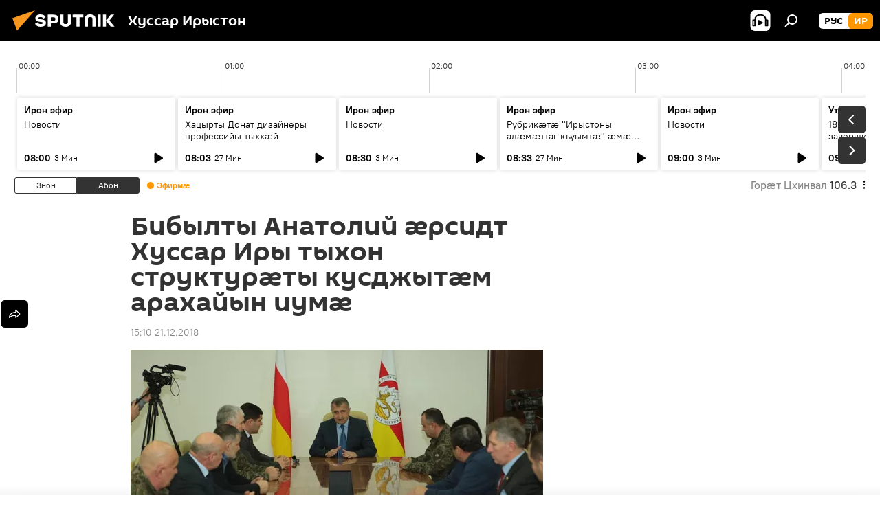

--- FILE ---
content_type: text/html; charset=utf-8
request_url: https://sputnik-ossetia.com/20181221/Bibylty-Anatoliy-rsidt-Khussar-Iry-tykhon-strukturty-kusdzhytm-arakhayyn-ium-7771327.html
body_size: 21697
content:
<!DOCTYPE html><html lang="os" data-lang="oss" data-charset="" dir="ltr"><head prefix="og: http://ogp.me/ns# fb: http://ogp.me/ns/fb# article: http://ogp.me/ns/article#"><title>Бибылты Анатолий ӕрсидт Хуссар Иры тыхон структурӕты кусджытӕм арахайын иумӕ - 21.12.2018 мӕ, Sputnik Хуссар Ирыстон</title><meta name="description" content="Президент фембӕлд Паддзахадон хъахъхъӕнынады кусджытимӕ, кӕцытӕ майрӕмбоны нысан кӕнынц сӕ профессионалон бӕрӕгбон, ӕмӕ ӕрсидт тыхон структурӕты размонджытӕм... 21.12.2018 мӕ, Sputnik Хуссар Ирыстон"><meta name="keywords" content="хуссар ирыстоны, ног хабӕрттӕ"><meta http-equiv="X-UA-Compatible" content="IE=edge,chrome=1"><meta http-equiv="Content-Type" content="text/html; charset=utf-8"><meta name="robots" content="index, follow, max-image-preview:large"><meta name="viewport" content="width=device-width, initial-scale=1.0, maximum-scale=1.0, user-scalable=yes"><meta name="HandheldFriendly" content="true"><meta name="MobileOptimzied" content="width"><meta name="referrer" content="always"><meta name="format-detection" content="telephone=no"><meta name="format-detection" content="address=no"><link rel="alternate" type="application/rss+xml" href="https://sputnik-ossetia.com/export/rss2/archive/index.xml"><link rel="canonical" href="https://sputnik-ossetia.com/20181221/Bibylty-Anatoliy-rsidt-Khussar-Iry-tykhon-strukturty-kusdzhytm-arakhayyn-ium-7771327.html"><link rel="preload" as="image" href="https://cdnn1.img.sputnik-ossetia.ru/img/777/03/7770344_0:310:3072:2048_600x0_80_0_0_a26f5cbbe2955d572496fdd7a505674a.jpg.webp"><link rel="preconnect" href="https://cdnn1.img.sputnik-ossetia.ru/images/"><link rel="dns-prefetch" href="https://cdnn1.img.sputnik-ossetia.ru/images/"><link rel="alternate" hreflang="os" href="https://sputnik-ossetia.com/20181221/Bibylty-Anatoliy-rsidt-Khussar-Iry-tykhon-strukturty-kusdzhytm-arakhayyn-ium-7771327.html"><link rel="alternate" hreflang="x-default" href="https://sputnik-ossetia.com/20181221/Bibylty-Anatoliy-rsidt-Khussar-Iry-tykhon-strukturty-kusdzhytm-arakhayyn-ium-7771327.html"><link rel="apple-touch-icon" sizes="57x57" href="https://cdnn1.img.sputnik-ossetia.ru/i/favicon/favicon-57x57.png"><link rel="apple-touch-icon" sizes="60x60" href="https://cdnn1.img.sputnik-ossetia.ru/i/favicon/favicon-60x60.png"><link rel="apple-touch-icon" sizes="72x72" href="https://cdnn1.img.sputnik-ossetia.ru/i/favicon/favicon-72x72.png"><link rel="apple-touch-icon" sizes="76x76" href="https://cdnn1.img.sputnik-ossetia.ru/i/favicon/favicon-76x76.png"><link rel="apple-touch-icon" sizes="114x114" href="https://cdnn1.img.sputnik-ossetia.ru/i/favicon/favicon-114x114.png"><link rel="apple-touch-icon" sizes="120x120" href="https://cdnn1.img.sputnik-ossetia.ru/i/favicon/favicon-120x120.png"><link rel="apple-touch-icon" sizes="144x144" href="https://cdnn1.img.sputnik-ossetia.ru/i/favicon/favicon-144x144.png"><link rel="apple-touch-icon" sizes="152x152" href="https://cdnn1.img.sputnik-ossetia.ru/i/favicon/favicon-152x152.png"><link rel="apple-touch-icon" sizes="180x180" href="https://cdnn1.img.sputnik-ossetia.ru/i/favicon/favicon-180x180.png"><link rel="icon" type="image/png" sizes="192x192" href="https://cdnn1.img.sputnik-ossetia.ru/i/favicon/favicon-192x192.png"><link rel="icon" type="image/png" sizes="32x32" href="https://cdnn1.img.sputnik-ossetia.ru/i/favicon/favicon-32x32.png"><link rel="icon" type="image/png" sizes="96x96" href="https://cdnn1.img.sputnik-ossetia.ru/i/favicon/favicon-96x96.png"><link rel="icon" type="image/png" sizes="16x16" href="https://cdnn1.img.sputnik-ossetia.ru/i/favicon/favicon-16x16.png"><link rel="manifest" href="/project_data/manifest.json?4"><meta name="msapplication-TileColor" content="#F4F4F4"><meta name="msapplication-TileImage" content="https://cdnn1.img.sputnik-ossetia.ru/i/favicon/favicon-144x144.png"><meta name="theme-color" content="#F4F4F4"><link rel="shortcut icon" href="https://cdnn1.img.sputnik-ossetia.ru/i/favicon/favicon.ico"><meta property="fb:app_id" content="553399428195833"><meta name="analytics:lang" content="oss"><meta name="analytics:title" content="Бибылты Анатолий ӕрсидт Хуссар Иры тыхон структурӕты кусджытӕм арахайын иумӕ - 21.12.2018 мӕ, Sputnik Хуссар Ирыстон"><meta name="analytics:keyw" content="South_Ossetia, news"><meta name="analytics:rubric" content=""><meta name="analytics:tags" content="Хуссар Ирыстоны, Ног хабӕрттӕ"><meta name="analytics:site_domain" content="sputnik-ossetia.com"><meta name="analytics:article_id" content="7771327"><meta name="analytics:url" content="https://sputnik-ossetia.com/20181221/Bibylty-Anatoliy-rsidt-Khussar-Iry-tykhon-strukturty-kusdzhytm-arakhayyn-ium-7771327.html"><meta name="analytics:p_ts" content="1545394200"><meta name="analytics:author" content="Sputnik Хуссар Ирыстон"><meta name="analytics:isscroll" content="0"><meta property="og:url" content="https://sputnik-ossetia.com/20181221/Bibylty-Anatoliy-rsidt-Khussar-Iry-tykhon-strukturty-kusdzhytm-arakhayyn-ium-7771327.html"><meta property="og:title" content="Бибылты Анатолий ӕрсидт Хуссар Иры тыхон структурӕты кусджытӕм арахайын иумӕ"><meta property="og:description" content="Президент фембӕлд Паддзахадон хъахъхъӕнынады кусджытимӕ, кӕцытӕ майрӕмбоны нысан кӕнынц сӕ профессионалон бӕрӕгбон, ӕмӕ ӕрсидт тыхон структурӕты размонджытӕм архайын иумӕ"><meta property="og:type" content="article"><meta property="og:site_name" content="Sputnik Хуссар Ирыстон"><meta property="og:locale" content="os_OS"><meta property="og:image" content="https://cdnn1.img.sputnik-ossetia.ru/img/777/03/7770344_0:310:3072:2048_2072x0_60_0_0_616dd54422c61e32a8a821a95a29987e.jpg.webp"><meta name="relap-image" content="https://cdnn1.img.sputnik-ossetia.ru/i/logo/logo-social.png"><meta name="twitter:card" content="summary_large_image"><meta name="twitter:image" content="https://cdnn1.img.sputnik-ossetia.ru/img/777/03/7770344_0:310:3072:2048_2072x0_60_0_0_616dd54422c61e32a8a821a95a29987e.jpg.webp"><meta property="article:published_time" content="20181221T1510+0300"><meta property="article:author" content="Sputnik Хуссар Ирыстон"><link rel="author" href="https://sputnik-ossetia.com"><meta property="article:section" content="ног хабӕрттӕ"><meta property="article:tag" content="Хуссар Ирыстоны"><meta property="article:tag" content="Ног хабӕрттӕ"><meta name="relap-entity-id" content="7771327"><link rel="amphtml" href="https://sputnik-ossetia.com/amp/20181221/Bibylty-Anatoliy-rsidt-Khussar-Iry-tykhon-strukturty-kusdzhytm-arakhayyn-ium-7771327.html"><link rel="preload" as="style" onload="this.onload=null;this.rel='stylesheet'" type="text/css" href="https://cdnn1.img.sputnik-ossetia.ru/css/libs/fonts.min.css?911eb65935"><link rel="stylesheet" type="text/css" href="https://cdnn1.img.sputnik-ossetia.ru/css/common.min.css?9ae217152"><link rel="stylesheet" type="text/css" href="https://cdnn1.img.sputnik-ossetia.ru/css/radioschedule.min.css?9d813b60f"><link rel="stylesheet" type="text/css" href="https://cdnn1.img.sputnik-ossetia.ru/css/article.min.css?96b43666f"><script src="https://cdnn1.img.sputnik-ossetia.ru/min/js/dist/head.js?9c9052ef3"></script><script data-iub-purposes="1">var _paq = _paq || []; (function() {var stackDomain = window.location.hostname.split('.').reverse();var domain = stackDomain[1] + '.' + stackDomain[0];_paq.push(['setCDNMask', new RegExp('cdn(\\w+).img.'+domain)]); _paq.push(['setSiteId', 'sputnik_os']); _paq.push(['trackPageView']); _paq.push(['enableLinkTracking']); var d=document, g=d.createElement('script'), s=d.getElementsByTagName('script')[0]; g.type='text/javascript'; g.defer=true; g.async=true; g.src='//a.sputniknews.com/js/sputnik.js'; s.parentNode.insertBefore(g,s); } )();</script>
            
                <!-- Matomo Tag Manager -->
                <script>
                    var _mtm = window._mtm = window._mtm || [];
                    _mtm.push({'mtm.startTime': (new Date().getTime()), 'event': 'mtm.Start'});
                    var d=document, g=d.createElement('script'), s=d.getElementsByTagName('script')[0];
                    g.async=true; g.src='https://mtm.ria.ru/container_xYdyY6VS.js'; s.parentNode.insertBefore(g,s);
                </script>
                <!-- End Matomo Tag Manager -->
            
        <script type="text/javascript" src="https://cdnn1.img.sputnik-ossetia.ru/min/js/libs/banners/adfx.loader.bind.js?98d724fe2"></script><script>
                (window.yaContextCb = window.yaContextCb || []).push(() => {
                    replaceOriginalAdFoxMethods();
                    window.Ya.adfoxCode.hbCallbacks = window.Ya.adfoxCode.hbCallbacks || [];
                })
            </script><!--В <head> сайта один раз добавьте код загрузчика-->
<script>window.yaContextCb = window.yaContextCb || []</script>
<script src="https://yandex.ru/ads/system/context.js" async></script><script>var endlessScrollFirst = 7771327; var endlessScrollUrl = '/services/article/infinity/'; var endlessScrollAlgorithm = ''; var endlessScrollQueue = [36074807,36075566,36074807,36074457,36074228,36073736,36052341,36050068,36049626,36039895,36039122,36035256,36036368,36033962,36033696];</script><script>var endlessScrollFirst = 7771327; var endlessScrollUrl = '/services/article/infinity/'; var endlessScrollAlgorithm = ''; var endlessScrollQueue = [36074807,36075566,36074807,36074457,36074228,36073736,36052341,36050068,36049626,36039895,36039122,36035256,36036368,36033962,36033696];</script></head><body id="body" data-ab="a" data-emoji="0" class="site_os m-page-article "><div class="schema_org" itemscope="itemscope" itemtype="https://schema.org/WebSite"><meta itemprop="name" content="Sputnik Хуссар Ирыстон"><meta itemprop="alternateName" content="Sputnik Хуссар Ирыстон"><meta itemprop="description" content="Бӕстӕ ӕмӕ дунейы раст ӕмӕ оперативон хабӕртты тыххӕй"><a itemprop="url" href="https://sputnik-ossetia.com" title="Sputnik Хуссар Ирыстон"> </a><meta itemprop="image" content="https://sputnik-ossetia.com/i/logo/logo.png"></div><ul class="schema_org" itemscope="itemscope" itemtype="http://schema.org/BreadcrumbList"><li itemprop="itemListElement" itemscope="itemscope" itemtype="http://schema.org/ListItem"><meta itemprop="name" content="Sputnik Хуссар Ирыстон"><meta itemprop="position" content="1"><meta itemprop="item" content="https://sputnik-ossetia.com"><a itemprop="url" href="https://sputnik-ossetia.com" title="Sputnik Хуссар Ирыстон"> </a></li><li itemprop="itemListElement" itemscope="itemscope" itemtype="http://schema.org/ListItem"><meta itemprop="name" content="ног хабӕрттӕ"><meta itemprop="position" content="2"><meta itemprop="item" content="https://sputnik-ossetia.com/20181221/"><a itemprop="url" href="https://sputnik-ossetia.com/20181221/" title="ног хабӕрттӕ"> </a></li><li itemprop="itemListElement" itemscope="itemscope" itemtype="http://schema.org/ListItem"><meta itemprop="name" content="Бибылты Анатолий ӕрсидт Хуссар Иры тыхон структурӕты кусджытӕм арахайын иумӕ"><meta itemprop="position" content="3"><meta itemprop="item" content="https://sputnik-ossetia.com/20181221/Bibylty-Anatoliy-rsidt-Khussar-Iry-tykhon-strukturty-kusdzhytm-arakhayyn-ium-7771327.html"><a itemprop="url" href="https://sputnik-ossetia.com/20181221/Bibylty-Anatoliy-rsidt-Khussar-Iry-tykhon-strukturty-kusdzhytm-arakhayyn-ium-7771327.html" title="Бибылты Анатолий ӕрсидт Хуссар Иры тыхон структурӕты кусджытӕм арахайын иумӕ"> </a></li></ul><div class="container"><div class="banner m-before-header m-article-desktop" data-position="article_desktop_header" data-infinity="1"><aside class="banner__content"><iframe class="relap-runtime-iframe" style="position:absolute;top:-9999px;left:-9999px;visibility:hidden;" srcdoc="<script src='https://relap.io/v7/relap.js' data-relap-token='HvaPHeJmpVila25r'></script>"></iframe>

<!--AdFox START-->
<!--riaru-->
<!--Площадка: sputnik-ossetia.ru / * / *-->
<!--Тип баннера: 100%x-->
<!--Расположение: 39223_n-bn23-х120-desk-->
<div id="adfox_163525042742122111_1"></div>
<script>
    window.yaContextCb.push(()=>{
        Ya.adfoxCode.create({
            ownerId: 249922,
            containerId: 'adfox_163525042742122111_1',
            params: {
                pp: 'btpg',
                ps: 'ckbi',
                p2: 'fluh',
                puid1: '',
                puid2: '',
                puid3: '',
                puid4: 'South_Ossetia:news',
                puid5: ''
            }
        })
    })
</script></aside></div><div class="banner m-before-header m-article-mobile" data-position="article_mobile_header" data-infinity="1"><aside class="banner__content"><!--AdFox START-->
<!--riaru-->
<!--Площадка: sputnik-ossetia.ru / * / *-->
<!--Тип баннера: 100%x-->
<!--Расположение: 39228_n-bn28-х100-mob-->
<div id="adfox_163525067294661621_1"></div>
<script>
    window.yaContextCb.push(()=>{
        Ya.adfoxCode.create({
            ownerId: 249922,
            containerId: 'adfox_163525067294661621_1',
            params: {
                pp: 'btpi',
                ps: 'ckbi',
                p2: 'fluh',
                puid1: '',
                puid2: '',
                puid3: '',
                puid4: 'South_Ossetia:news',
                puid5: ''
            }
        })
    })
</script></aside></div></div><div class="page" id="page"><div id="alerts"><script type="text/template" id="alertAfterRegisterTemplate">
                    
                        <div class="auth-alert m-hidden" id="alertAfterRegister">
                            <div class="auth-alert__text">
                                <%- data.success_title %> <br />
                                <%- data.success_email_1 %>
                                <span class="m-email"></span>
                                <%- data.success_email_2 %>
                            </div>
                            <div class="auth-alert__btn">
                                <button class="form__btn m-min m-black confirmEmail">
                                    <%- data.send %>
                                </button>
                            </div>
                        </div>
                    
                </script><script type="text/template" id="alertAfterRegisterNotifyTemplate">
                    
                        <div class="auth-alert" id="alertAfterRegisterNotify">
                            <div class="auth-alert__text">
                                <%- data.golink_1 %>
                                <span class="m-email">
                                    <%- user.mail %>
                                </span>
                                <%- data.golink_2 %>
                            </div>
                            <% if (user.registerConfirmCount <= 2 ) {%>
                                <div class="auth-alert__btn">
                                    <button class="form__btn m-min m-black confirmEmail">
                                        <%- data.send %>
                                    </button>
                                </div>
                            <% } %>
                        </div>
                    
                </script></div><div class="anchor" id="anchor"><div class="header " id="header"><div class="m-relative"><div class="container m-header"><div class="header__wrap"><div class="header__name"><div class="header__logo"><a href="/" title="Sputnik Хуссар Ирыстон"><svg xmlns="http://www.w3.org/2000/svg" width="176" height="44" viewBox="0 0 176 44" fill="none"><path class="chunk_1" fill-rule="evenodd" clip-rule="evenodd" d="M45.8073 18.3817C45.8073 19.5397 47.1661 19.8409 49.3281 20.0417C54.1074 20.4946 56.8251 21.9539 56.8461 25.3743C56.8461 28.7457 54.2802 30.9568 48.9989 30.9568C44.773 30.9568 42.1067 29.1496 41 26.5814L44.4695 24.5688C45.3754 25.9277 46.5334 27.0343 49.4005 27.0343C51.3127 27.0343 52.319 26.4296 52.319 25.5751C52.319 24.5665 51.6139 24.2163 48.3942 23.866C43.7037 23.3617 41.3899 22.0029 41.3899 18.5824C41.3899 15.9675 43.3511 13 48.9359 13C52.9611 13 55.6274 14.8095 56.4305 17.1746L53.1105 19.1358C53.0877 19.1012 53.0646 19.0657 53.041 19.0295C52.4828 18.1733 51.6672 16.9224 48.6744 16.9224C46.914 16.9224 45.8073 17.4758 45.8073 18.3817ZM67.4834 13.3526H59.5918V30.707H64.0279V26.0794H67.4484C72.1179 26.0794 75.0948 24.319 75.0948 19.6401C75.0854 15.3138 72.6199 13.3526 67.4834 13.3526ZM67.4834 22.206H64.0186V17.226H67.4834C69.8975 17.226 70.654 18.0291 70.654 19.6891C70.6587 21.6527 69.6524 22.206 67.4834 22.206ZM88.6994 24.7206C88.6994 26.2289 87.4924 27.0857 85.3794 27.0857C83.3178 27.0857 82.1597 26.2289 82.1597 24.7206V13.3526H77.7236V25.0264C77.7236 28.6477 80.7425 30.9615 85.4704 30.9615C89.9999 30.9615 93.1168 28.8601 93.1168 25.0264V13.3526H88.6808L88.6994 24.7206ZM136.583 13.3526H132.159V30.7023H136.583V13.3526ZM156.097 13.3526L149.215 21.9235L156.45 30.707H151.066L144.276 22.4559V30.707H139.85V13.3526H144.276V21.8021L151.066 13.3526H156.097ZM95.6874 17.226H101.221V30.707H105.648V17.226H111.181V13.3526H95.6874V17.226ZM113.49 18.7342C113.49 15.2134 116.458 13 121.085 13C125.715 13 128.888 15.0616 128.902 18.7342V30.707H124.466V18.935C124.466 17.6789 123.259 16.8734 121.146 16.8734C119.094 16.8734 117.926 17.6789 117.926 18.935V30.707H113.49V18.7342Z" fill="white"></path><path class="chunk_2" d="M41 7L14.8979 36.5862L8 18.431L41 7Z" fill="#F8961D"></path></svg></a></div><div class="header__project"><span class="header__project-title">Хуссар Ирыстон</span></div></div><div class="header__controls" data-nosnippet=""><div class="share m-header" data-id="7771327" data-url="https://sputnik-ossetia.com/20181221/Bibylty-Anatoliy-rsidt-Khussar-Iry-tykhon-strukturty-kusdzhytm-arakhayyn-ium-7771327.html" data-title="Бибылты Анатолий ӕрсидт Хуссар Иры тыхон структурӕты кусджытӕм арахайын иумӕ"></div><div class="header__menu"><span class="header__menu-item header__menu-item-radioButton" id="radioButton" data-stream="https://nfw.ria.ru/flv/audio.aspx?ID=2389730&amp;type=mp3"><svg class="svg-icon"><use xmlns:xlink="http://www.w3.org/1999/xlink" xlink:href="/i/sprites/package/inline.svg?63#radio2"></use></svg></span><span class="header__menu-item" data-modal-open="search"><svg class="svg-icon"><use xmlns:xlink="http://www.w3.org/1999/xlink" xlink:href="/i/sprites/package/inline.svg?63#search"></use></svg></span></div><div class="switcher m-double"><div class="switcher__label"><span class="switcher__title">ир</span><span class="switcher__icon"><svg class="svg-icon"><use xmlns:xlink="http://www.w3.org/1999/xlink" xlink:href="/i/sprites/package/inline.svg?63#arrowDown"></use></svg></span></div><div class="switcher__dropdown"><div translate="no" class="notranslate"><div class="switcher__list"><a href="https://sputnik-ossetia.ru/" class="switcher__link"><span class="switcher__project">Sputnik Южная Осетия</span><span class="switcher__abbr" data-abbr="рус">рус</span></a><a href="https://sputnik-ossetia.com/" class="switcher__link m-selected"><span class="switcher__project">Sputnik Хуссар Ирыстон</span><span class="switcher__abbr" data-abbr="ир">ир</span><i class="switcher__accept"><svg class="svg-icon"><use xmlns:xlink="http://www.w3.org/1999/xlink" xlink:href="/i/sprites/package/inline.svg?63#ok"></use></svg></i></a></div></div></div></div></div></div></div></div></div></div><script>var GLOBAL = GLOBAL || {}; GLOBAL.translate = {}; GLOBAL.rtl = 0; GLOBAL.lang = "oss"; GLOBAL.design = "os"; GLOBAL.charset = ""; GLOBAL.project = "sputnik_os"; GLOBAL.htmlCache = 1; GLOBAL.translate.search = {}; GLOBAL.translate.search.notFound = "Ницы ссардтам"; GLOBAL.translate.search.stringLenght = "Фылдӕр дамгъӕтӕ бафтаут бацагурынӕн"; GLOBAL.www = "https://sputnik-ossetia.com"; GLOBAL.seo = {}; GLOBAL.seo.title = ""; GLOBAL.seo.keywords = ""; GLOBAL.seo.description = ""; GLOBAL.sock = {}; GLOBAL.sock.server = "https://cm.sputniknews.com/chat"; GLOBAL.sock.lang = "oss"; GLOBAL.sock.project = "sputnik_os"; GLOBAL.social = {}; GLOBAL.social.fbID = "553399428195833"; GLOBAL.share = [ { name: 'vk', mobile: false },{ name: 'odnoklassniki', mobile: false },{ name: 'telegram', mobile: false },{ name: 'messenger', mobile: true },{ name: 'twitter', mobile: false } ]; GLOBAL.csrf_token = ''; GLOBAL.search = {}; GLOBAL.auth = {}; GLOBAL.auth.status = 'error'; GLOBAL.auth.provider = ''; GLOBAL.auth.twitter = '/id/twitter/request/'; GLOBAL.auth.facebook = '/id/facebook/request/'; GLOBAL.auth.vkontakte = '/id/vkontakte/request/'; GLOBAL.auth.google = '/id/google/request/'; GLOBAL.auth.ok = '/id/ok/request/'; GLOBAL.auth.apple = '/id/apple/request/'; GLOBAL.auth.moderator = ''; GLOBAL.user = {}; GLOBAL.user.id = ""; GLOBAL.user.emailActive = ""; GLOBAL.user.registerConfirmCount = 0; GLOBAL.article = GLOBAL.article || {}; GLOBAL.article.id = 7771327; GLOBAL.article.chat_expired = !!1; GLOBAL.chat = GLOBAL.chat || {}; GLOBAL.chat.show = !!1; GLOBAL.locale = {"convertDate":{"yesterday":"\u0417\u043d\u043e\u043d","hours":{"nominative":"%{s} \u043c\u0438\u043d\u0443\u0442\u0443 \u043d\u0430\u0437\u0430\u0434","genitive":"%{s} \u043c\u0438\u043d\u0443\u0442\u044b \u043d\u0430\u0437\u0430\u0434"},"minutes":{"nominative":"%{s} \u0447\u0430\u0441 \u043d\u0430\u0437\u0430\u0434","genitive":"%{s} \u0447\u0430\u0441\u0430 \u043d\u0430\u0437\u0430\u0434"}},"js_templates":{"unread":"\u041d\u0435\u043f\u0440\u043e\u0447\u0438\u0442\u0430\u043d\u043d\u044b\u0435","you":"\u0412\u044b","author":"\u0430\u0432\u0442\u043e\u0440","report":"\u041f\u043e\u0436\u0430\u043b\u043e\u0432\u0430\u0442\u044c\u0441\u044f","reply":"\u041e\u0442\u0432\u0435\u0442\u0438\u0442\u044c","block":"\u0417\u0430\u0431\u043b\u043e\u043a\u0438\u0440\u043e\u0432\u0430\u0442\u044c","remove":"\u0423\u0434\u0430\u043b\u0438\u0442\u044c","closeall":"\u0417\u0430\u043a\u0440\u044b\u0442\u044c \u0432\u0441\u0435","notifications":"Notificaciones","disable_twelve":"\u041e\u0442\u043a\u043b\u044e\u0447\u0438\u0442\u044c \u043d\u0430 12 \u0447\u0430\u0441\u043e\u0432","new_message":"\u041d\u043e\u0432\u043e\u0435 \u0441\u043e\u043e\u0431\u0449\u0435\u043d\u0438\u0435 \u043e\u0442 sputniknews.ru","acc_block":"\u0412\u0430\u0448 \u0430\u043a\u043a\u0430\u0443\u043d\u0442 \u0437\u0430\u0431\u043b\u043e\u043a\u0438\u0440\u043e\u0432\u0430\u043d \u0430\u0434\u043c\u0438\u043d\u0438\u0441\u0442\u0440\u0430\u0442\u043e\u0440\u043e\u043c \u0441\u0430\u0439\u0442\u0430","acc_unblock":"\u0412\u0430\u0448 \u0430\u043a\u043a\u0430\u0443\u043d\u0442 \u0440\u0430\u0437\u0431\u043b\u043e\u043a\u0438\u0440\u043e\u0432\u0430\u043d \u0430\u0434\u043c\u0438\u043d\u0438\u0441\u0442\u0440\u0430\u0442\u043e\u0440\u043e\u043c \u0441\u0430\u0439\u0442\u0430","you_subscribe_1":"\u0412\u044b \u043f\u043e\u0434\u043f\u0438\u0441\u0430\u043d\u044b \u043d\u0430 \u0442\u0435\u043c\u0443 ","you_subscribe_2":"\u0423\u043f\u0440\u0430\u0432\u043b\u044f\u0442\u044c \u0441\u0432\u043e\u0438\u043c\u0438 \u043f\u043e\u0434\u043f\u0438\u0441\u043a\u0430\u043c\u0438 \u0432\u044b \u043c\u043e\u0436\u0435\u0442\u0435 \u0432 \u043b\u0438\u0447\u043d\u043e\u043c \u043a\u0430\u0431\u0438\u043d\u0435\u0442\u0435","you_received_warning_1":"\u0412\u044b \u043f\u043e\u043b\u0443\u0447\u0438\u043b\u0438 ","you_received_warning_2":" \u043f\u0440\u0435\u0434\u0443\u043f\u0440\u0435\u0436\u0434\u0435\u043d\u0438\u0435. \u0423\u0432\u0430\u0436\u0430\u0439\u0442\u0435 \u0434\u0440\u0443\u0433\u0438\u0445 \u0443\u0447\u0430\u0441\u0442\u043d\u0438\u043a\u043e\u0432 \u0438 \u043d\u0435 \u043d\u0430\u0440\u0443\u0448\u0430\u0439\u0442\u0435 \u043f\u0440\u0430\u0432\u0438\u043b\u0430 \u043a\u043e\u043c\u043c\u0435\u043d\u0442\u0438\u0440\u043e\u0432\u0430\u043d\u0438\u044f. \u041f\u043e\u0441\u043b\u0435 \u0442\u0440\u0435\u0442\u044c\u0435\u0433\u043e \u043d\u0430\u0440\u0443\u0448\u0435\u043d\u0438\u044f \u0432\u044b \u0431\u0443\u0434\u0435\u0442\u0435 \u0437\u0430\u0431\u043b\u043e\u043a\u0438\u0440\u043e\u0432\u0430\u043d\u044b \u043d\u0430 12 \u0447\u0430\u0441\u043e\u0432.","block_time":"\u0421\u0440\u043e\u043a \u0431\u043b\u043e\u043a\u0438\u0440\u043e\u0432\u043a\u0438: ","hours":" \u0447\u0430\u0441\u043e\u0432","forever":"\u043d\u0430\u0432\u0441\u0435\u0433\u0434\u0430","feedback":"\u0421\u0432\u044f\u0437\u0430\u0442\u044c\u0441\u044f","my_subscriptions":"\u041c\u043e\u0438 \u043f\u043e\u0434\u043f\u0438\u0441\u043a\u0438","rules":"\u041f\u0440\u0430\u0432\u0438\u043b\u0430 \u043a\u043e\u043c\u043c\u0435\u043d\u0442\u0438\u0440\u043e\u0432\u0430\u043d\u0438\u044f \u043c\u0430\u0442\u0435\u0440\u0438\u0430\u043b\u043e\u0432","chat":"\u0427\u0430\u0442: ","chat_new_messages":"\u041d\u043e\u0432\u044b\u0435 \u0441\u043e\u043e\u0431\u0449\u0435\u043d\u0438\u044f \u0432 \u0447\u0430\u0442\u0435","chat_moder_remove_1":"\u0412\u0430\u0448\u0435 \u0441\u043e\u043e\u0431\u0449\u0435\u043d\u0438\u0435 ","chat_moder_remove_2":" \u0431\u044b\u043b\u043e \u0443\u0434\u0430\u043b\u0435\u043d\u043e \u0430\u0434\u043c\u0438\u043d\u0438\u0441\u0442\u0440\u0430\u0442\u043e\u0440\u043e\u043c","chat_close_time_1":"\u0412 \u0447\u0430\u0442\u0435 \u043d\u0438\u043a\u0442\u043e \u043d\u0435 \u043f\u0438\u0441\u0430\u043b \u0431\u043e\u043b\u044c\u0448\u0435 12 \u0447\u0430\u0441\u043e\u0432, \u043e\u043d \u0437\u0430\u043a\u0440\u043e\u0435\u0442\u0441\u044f \u0447\u0435\u0440\u0435\u0437 ","chat_close_time_2":" \u0447\u0430\u0441\u043e\u0432","chat_new_emoji_1":"\u041d\u043e\u0432\u044b\u0435 \u0440\u0435\u0430\u043a\u0446\u0438\u0438 ","chat_new_emoji_2":" \u0432\u0430\u0448\u0435\u043c\u0443 \u0441\u043e\u043e\u0431\u0449\u0435\u043d\u0438\u044e ","chat_message_reply_1":"\u041d\u0430 \u0432\u0430\u0448 \u043a\u043e\u043c\u043c\u0435\u043d\u0442\u0430\u0440\u0438\u0439 ","chat_message_reply_2":" \u043e\u0442\u0432\u0435\u0442\u0438\u043b \u043f\u043e\u043b\u044c\u0437\u043e\u0432\u0430\u0442\u0435\u043b\u044c ","chat_verify_message":"\n \u0421\u043f\u0430\u0441\u0438\u0431\u043e! \u0412\u0430\u0448\u0435 \u0441\u043e\u043e\u0431\u0449\u0435\u043d\u0438\u0435 \u0431\u0443\u0434\u0435\u0442 \u043e\u043f\u0443\u0431\u043b\u0438\u043a\u043e\u0432\u0430\u043d\u043e \u043f\u043e\u0441\u043b\u0435 \u043f\u0440\u043e\u0432\u0435\u0440\u043a\u0438 \u043c\u043e\u0434\u0435\u0440\u0430\u0442\u043e\u0440\u0430\u043c\u0438 \u0441\u0430\u0439\u0442\u0430.\n ","emoji_1":"\u041d\u0440\u0430\u0432\u0438\u0442\u0441\u044f","emoji_2":"\u0425\u0430-\u0425\u0430","emoji_3":"\u0423\u0434\u0438\u0432\u0438\u0442\u0435\u043b\u044c\u043d\u043e","emoji_4":"\u0413\u0440\u0443\u0441\u0442\u043d\u043e","emoji_5":"\u0412\u043e\u0437\u043c\u0443\u0442\u0438\u0442\u0435\u043b\u044c\u043d\u043e","emoji_6":"\u041d\u0435 \u043d\u0440\u0430\u0432\u0438\u0442\u0441\u044f","site_subscribe_podcast":{"success":"\u0421\u043f\u0430\u0441\u0438\u0431\u043e, \u0432\u044b \u043f\u043e\u0434\u043f\u0438\u0441\u0430\u043d\u044b \u043d\u0430 \u0440\u0430\u0441\u0441\u044b\u043b\u043a\u0443! \u041d\u0430\u0441\u0442\u0440\u043e\u0438\u0442\u044c \u0438\u043b\u0438 \u043e\u0442\u043c\u0435\u043d\u0438\u0442\u044c \u043f\u043e\u0434\u043f\u0438\u0441\u043a\u0443 \u043c\u043e\u0436\u043d\u043e \u0432 \u043b\u0438\u0447\u043d\u043e\u043c \u043a\u0430\u0431\u0438\u043d\u0435\u0442\u0435","subscribed":"\u0412\u044b \u0443\u0436\u0435 \u043f\u043e\u0434\u043f\u0438\u0441\u0430\u043d\u044b \u043d\u0430 \u044d\u0442\u0443 \u0440\u0430\u0441\u0441\u044b\u043b\u043a\u0443","error":"\u041f\u0440\u043e\u0438\u0437\u043e\u0448\u043b\u0430 \u043d\u0435\u043f\u0440\u0435\u0434\u0432\u0438\u0434\u0435\u043d\u043d\u0430\u044f \u043e\u0448\u0438\u0431\u043a\u0430. \u041f\u043e\u0436\u0430\u043b\u0443\u0439\u0441\u0442\u0430, \u043f\u043e\u0432\u0442\u043e\u0440\u0438\u0442\u0435 \u043f\u043e\u043f\u044b\u0442\u043a\u0443 \u043f\u043e\u0437\u0436\u0435"},"radioschedule":{"live":"\u042d\u0444\u0438\u0440","minute":" \u041c\u0438\u043d"}},"grecaptcha":{"site_key":"6LeGlD8aAAAAACUpDmnczCiYJ0auL7fnGHErRRLB"}}; GLOBAL = {...GLOBAL, ...{"subscribe":{"@attributes":{"ratio":"0.2"},"email":"\u041d\u044b\u0444\u0444\u044b\u0441\u0441\u0443\u0442","button":"\u0411\u0430\u0444\u044b\u0441\u0441\u044b\u043d","send":"\u0411\u0443\u0437\u043d\u044b\u0433, \u0430\u0440\u0432\u044b\u0441\u0442\u0430\u043c \u0443\u044b\u043d \u0444\u044b\u0441\u0442\u04d5\u0433 \u0434\u04d5\u043d\u0446\u04d5\u0433\u0438\u043c\u04d5","subscribe":"\u0411\u0443\u0437\u043d\u044b\u0433, \u0441\u044b\u043c\u0430\u0445 \u0440\u0430\u0444\u044b\u0441\u0442\u0430\u0442 ","confirm":"\u0421\u044b\u043c\u0430\u0445 \u0440\u0430\u0437\u0434\u04d5\u0440 \u0440\u0430\u0444\u044b\u0441\u0442\u0430\u0442 \u0430\u0446\u044b \u0430\u0440\u0432\u044b\u0441\u0442\u044b\u0442\u04d5","registration":{"@attributes":{"button":"\u0417\u0430\u0440\u0435\u0433\u0438\u0441\u0442\u0440\u0438\u0440\u043e\u0432\u0430\u0442\u044c\u0441\u044f","ratio":"0.1"}},"social":{"@attributes":{"count":"6","ratio":"0.7"},"comment":[{},{},{},{}],"item":[{"@attributes":{"type":"vk","title":"vkontakte","url":"https:\/\/vk.ru\/public95837632"}},{"@attributes":{"type":"ok","title":"odnoklassniki","url":"https:\/\/ok.ru\/group\/52824727486552","ratio":"0.125"}},{"@attributes":{"type":"tg","title":"telegram","url":"https:\/\/t.me\/sputnikossetia","ratio":"0.125"}}]}}}}; GLOBAL.js = {}; GLOBAL.js.videoplayer = "https://cdnn1.img.sputnik-ossetia.ru/min/js/dist/videoplayer.js?9651130d6"; GLOBAL.userpic = "/userpic/"; GLOBAL.gmt = ""; GLOBAL.tz = "+0300"; GLOBAL.projectList = [ { title: 'ӕхсӕнадӕмон', country: [ { title: 'Англисаг', url: 'https://sputnikglobe.com', flag: 'flags-INT', lang: 'International', lang2: 'English' }, ] }, { title: 'ӕввахс скӕсӕн', country: [ { title: 'Арабаг', url: 'https://sarabic.ae/', flag: 'flags-INT', lang: 'Sputnik عربي', lang2: 'Arabic' }, { title: 'Туркаг', url: 'https://anlatilaninotesi.com.tr/', flag: 'flags-TUR', lang: 'Türkiye', lang2: 'Türkçe' }, { title: 'Фарси', url: 'https://spnfa.ir/', flag: 'flags-INT', lang: 'Sputnik ایران', lang2: 'Persian' }, { title: 'Дари', url: 'https://sputnik.af/', flag: 'flags-INT', lang: 'Sputnik افغانستان', lang2: 'Dari' }, ] }, { title: 'Латинаг Америкæ', country: [ { title: 'Испайнаг', url: 'https://noticiaslatam.lat/', flag: 'flags-INT', lang: 'Mundo', lang2: 'Español' }, { title: 'Пуртугалийаг', url: 'https://noticiabrasil.net.br/', flag: 'flags-BRA', lang: 'Brasil', lang2: 'Português' }, ] }, { title: 'Хуссар Ази', country: [ { title: 'Хинди', url: 'https://hindi.sputniknews.in', flag: 'flags-IND', lang: 'भारत', lang2: 'हिंदी' }, { title: 'Англисаг', url: 'https://sputniknews.in', flag: 'flags-IND', lang: 'India', lang2: 'English' }, ] }, { title: 'Скӕсӕйнаг ӕмӕ Хуссар-Скӕсӕйнаг Ази', country: [ { title: 'Вьетнамаг', url: 'https://kevesko.vn/', flag: 'flags-VNM', lang: 'Việt Nam', lang2: 'Tiếng Việt' }, { title: 'Япойнаг', url: 'https://sputniknews.jp/', flag: 'flags-JPN', lang: '日本', lang2: '日本語' }, { title: 'Китайаг', url: 'https://sputniknews.cn/', flag: 'flags-CHN', lang: '中国', lang2: '中文' }, ] }, { title: 'Централон Ази', country: [ { title: 'Казахаг', url: 'https://sputnik.kz/', flag: 'flags-KAZ', lang: 'Қазақстан', lang2: 'Қазақ тілі' }, { title: 'Киргизийаг', url: 'https://sputnik.kg/', flag: 'flags-KGZ', lang: 'Кыргызстан', lang2: 'Кыргызча' }, { title: 'Узбекаг', url: 'https://oz.sputniknews.uz/', flag: 'flags-UZB', lang: 'Oʻzbekiston', lang2: 'Ўзбекча' }, { title: 'Таджикаг', url: 'https://sputnik.tj/', flag: 'flags-TJK', lang: 'Тоҷикистон', lang2: 'Тоҷикӣ' }, ] }, { title: 'Африкæ', country: [ { title: 'Французаг', url: 'https://fr.sputniknews.africa/', flag: 'flags-INT', lang: 'Afrique', lang2: 'Français' }, { title: 'Англисаг', url: 'https://en.sputniknews.africa', flag: 'flags-INT', lang: 'Africa', lang2: 'English' }, ] }, { title: 'Фӕскавказ', country: [ { title: 'Сомихаг', url: 'https://arm.sputniknews.ru/', flag: 'flags-ARM', lang: 'Արմենիա', lang2: 'Հայերեն' }, { title: 'Абхазаг', url: 'https://sputnik-abkhazia.info/', flag: 'flags-ABH', lang: 'Аҧсны', lang2: 'Аҧсышәала' }, { title: 'Ирон', url: 'https://sputnik-ossetia.com/', flag: 'flags-OST', lang: 'Хуссар Ирыстон', lang2: 'Иронау' }, { title: 'Азербайджанаг', url: 'https://sputnik.az/', flag: 'flags-AZE', lang: 'Azərbaycan', lang2: 'Аzərbaycanca' }, ] }, { title: 'Европӕ', country: [ { title: 'Сербаг', url: 'https://sputnikportal.rs/', flag: 'flags-SRB', lang: 'Србиjа', lang2: 'Српски' }, { title: 'Уырыссаг', url: 'https://lv.sputniknews.ru/', flag: 'flags-LVA', lang: 'Latvija', lang2: 'Русский' }, { title: 'Уырыссаг', url: 'https://lt.sputniknews.ru/', flag: 'flags-LTU', lang: 'Lietuva', lang2: 'Русский' }, { title: 'Молдаваг', url: 'https://md.sputniknews.com/', flag: 'flags-MDA', lang: 'Moldova', lang2: 'Moldovenească' }, { title: 'Белоруссаг', url: 'https://bel.sputnik.by/', flag: 'flags-BLR', lang: 'Беларусь', lang2: 'Беларускi' } ] }, ];</script><div class="wrapper" id="endless" data-infinity-max-count="2"><div class="radioschedule"><div class="radioschedule__inner"><div class="radioschedule__time"><div class="radioschedule__time-scroll"><div class="radioschedule__time-list"><div class="radioschedule__time-day"><div class="radioschedule__time-line-item" style="left: 0px;">00:00</div><div class="radioschedule__time-line-item" style="left: 300px;">01:00</div><div class="radioschedule__time-line-item" style="left: 600px;">02:00</div><div class="radioschedule__time-line-item" style="left: 900px;">03:00</div><div class="radioschedule__time-line-item" style="left: 1200px;">04:00</div><div class="radioschedule__time-line-item" style="left: 1500px;">05:00</div><div class="radioschedule__time-line-item" style="left: 1800px;">06:00</div><div class="radioschedule__time-line-item" style="left: 2100px;">07:00</div><div class="radioschedule__time-line-item" style="left: 2400px;">08:00</div><div class="radioschedule__time-line-item" style="left: 2700px;">09:00</div><div class="radioschedule__time-line-item" style="left: 3000px;">10:00</div><div class="radioschedule__time-line-item" style="left: 3300px;">11:00</div><div class="radioschedule__time-line-item" style="left: 3600px;">12:00</div><div class="radioschedule__time-line-item" style="left: 3900px;">13:00</div><div class="radioschedule__time-line-item" style="left: 4200px;">14:00</div><div class="radioschedule__time-line-item" style="left: 4500px;">15:00</div><div class="radioschedule__time-line-item" style="left: 4800px;">16:00</div><div class="radioschedule__time-line-item" style="left: 5100px;">17:00</div><div class="radioschedule__time-line-item" style="left: 5400px;">18:00</div><div class="radioschedule__time-line-item" style="left: 5700px;">19:00</div><div class="radioschedule__time-line-item" style="left: 6000px;">20:00</div><div class="radioschedule__time-line-item" style="left: 6300px;">21:00</div><div class="radioschedule__time-line-item" style="left: 6600px;">22:00</div><div class="radioschedule__time-line-item" style="left: 6900px;">23:00</div></div><div class="radioschedule__time-day"><div class="radioschedule__time-line-item" style="left: 0px;">00:00</div><div class="radioschedule__time-line-item" style="left: 300px;">01:00</div><div class="radioschedule__time-line-item" style="left: 600px;">02:00</div><div class="radioschedule__time-line-item" style="left: 900px;">03:00</div><div class="radioschedule__time-line-item" style="left: 1200px;">04:00</div><div class="radioschedule__time-line-item" style="left: 1500px;">05:00</div><div class="radioschedule__time-line-item" style="left: 1800px;">06:00</div><div class="radioschedule__time-line-item" style="left: 2100px;">07:00</div><div class="radioschedule__time-line-item" style="left: 2400px;">08:00</div><div class="radioschedule__time-line-item" style="left: 2700px;">09:00</div><div class="radioschedule__time-line-item" style="left: 3000px;">10:00</div><div class="radioschedule__time-line-item" style="left: 3300px;">11:00</div><div class="radioschedule__time-line-item" style="left: 3600px;">12:00</div><div class="radioschedule__time-line-item" style="left: 3900px;">13:00</div><div class="radioschedule__time-line-item" style="left: 4200px;">14:00</div><div class="radioschedule__time-line-item" style="left: 4500px;">15:00</div><div class="radioschedule__time-line-item" style="left: 4800px;">16:00</div><div class="radioschedule__time-line-item" style="left: 5100px;">17:00</div><div class="radioschedule__time-line-item" style="left: 5400px;">18:00</div><div class="radioschedule__time-line-item" style="left: 5700px;">19:00</div><div class="radioschedule__time-line-item" style="left: 6000px;">20:00</div><div class="radioschedule__time-line-item" style="left: 6300px;">21:00</div><div class="radioschedule__time-line-item" style="left: 6600px;">22:00</div><div class="radioschedule__time-line-item" style="left: 6900px;">23:00</div><div class="radioschedule__time-list-item" data-pos="8" data-start="1763442000" data-end="1763442180" style="left: 2400.00433333333px; width: 14.4579166666667px"></div><div class="radioschedule__time-list-item" data-pos="8" data-start="1763442180" data-end="1763443800" style="left: 2415.45233333333px; width: 133.548px"></div><div class="radioschedule__time-list-item" data-pos="8" data-start="1763443800" data-end="1763443980" style="left: 2550.00316666667px; width: 14.4579166666667px"></div><div class="radioschedule__time-list-item" data-pos="8" data-start="1763443980" data-end="1763445600" style="left: 2565.45983333333px; width: 133.548px"></div><div class="radioschedule__time-list-item" data-pos="9" data-start="1763445600" data-end="1763446200" style="left: 2699.99258333333px; width: 14.4579166666667px"></div><div class="radioschedule__time-list-item" data-pos="9" data-start="1763446200" data-end="1763447520" style="left: 2751.74266666667px; width: 94.3421666666667px"></div><div class="radioschedule__time-list-item" data-pos="9" data-start="1763447520" data-end="1763447700" style="left: 2859.92541666667px; width: 14.4579166666667px"></div><div class="radioschedule__time-list-item" data-pos="9" data-start="1763447700" data-end="1763449200" style="left: 2874.09525px; width: 124.004583333333px"></div></div></div></div></div><div class="radioschedule__list"><div class="radioschedule__list-scroll"><div class="radioschedule__list-inner"><div class="radioschedule__item" data-day="0" data-start="1763442000"><div class="radioschedule__item-category">Ирон эфир</div><div class="radioschedule__item-title"><a href="/20251118/36073736.html">Новости</a></div><div class="radioschedule__item-time"><span>08:00</span><div class="radioschedule__item-duration">3 Мин</div></div><div class="radioschedule__item-player"><div class="radioschedule__player" data-media="https://nfw.ria.ru/flv/file.aspx?type=mp3hi&amp;ID=82564297"><span><svg class="svg-icon"><use xmlns:xlink="http://www.w3.org/1999/xlink" xlink:href="/i/sprites/package/inline.svg?63#play_filled"></use></svg></span><span><svg class="svg-icon"><use xmlns:xlink="http://www.w3.org/1999/xlink" xlink:href="/i/sprites/package/inline.svg?63#pause_small"></use></svg></span></div></div></div><div class="radioschedule__item" data-day="0" data-start="1763442180"><div class="radioschedule__item-category">Ирон эфир</div><div class="radioschedule__item-title"><a href="/20251118/36074228.html">Хацырты Донат дизайнеры профессийы тыххæй</a></div><div class="radioschedule__item-time"><span>08:03</span><div class="radioschedule__item-duration">27 Мин</div></div><div class="radioschedule__item-player"><div class="radioschedule__player" data-media="https://nfw.ria.ru/flv/file.aspx?type=mp3hi&amp;ID=90294411"><span><svg class="svg-icon"><use xmlns:xlink="http://www.w3.org/1999/xlink" xlink:href="/i/sprites/package/inline.svg?63#play_filled"></use></svg></span><span><svg class="svg-icon"><use xmlns:xlink="http://www.w3.org/1999/xlink" xlink:href="/i/sprites/package/inline.svg?63#pause_small"></use></svg></span></div></div></div><div class="radioschedule__item" data-day="0" data-start="1763443800"><div class="radioschedule__item-category">Ирон эфир</div><div class="radioschedule__item-title"><a href="/20251118/36073736.html">Новости</a></div><div class="radioschedule__item-time"><span>08:30</span><div class="radioschedule__item-duration">3 Мин</div></div><div class="radioschedule__item-player"><div class="radioschedule__player" data-media="https://nfw.ria.ru/flv/file.aspx?type=mp3hi&amp;ID=82564297"><span><svg class="svg-icon"><use xmlns:xlink="http://www.w3.org/1999/xlink" xlink:href="/i/sprites/package/inline.svg?63#play_filled"></use></svg></span><span><svg class="svg-icon"><use xmlns:xlink="http://www.w3.org/1999/xlink" xlink:href="/i/sprites/package/inline.svg?63#pause_small"></use></svg></span></div></div></div><div class="radioschedule__item" data-day="0" data-start="1763443980"><div class="radioschedule__item-category">Ирон эфир</div><div class="radioschedule__item-title"><a href="/20251118/36074457.html">Рубрикæтæ "Ирыстоны алæмæттаг къуымтæ" æмæ "Зæххыл рæстагон хæст цыди"</a></div><div class="radioschedule__item-time"><span>08:33</span><div class="radioschedule__item-duration">27 Мин</div></div><div class="radioschedule__item-player"><div class="radioschedule__player" data-media="https://nfw.ria.ru/flv/file.aspx?type=mp3hi&amp;ID=91639711"><span><svg class="svg-icon"><use xmlns:xlink="http://www.w3.org/1999/xlink" xlink:href="/i/sprites/package/inline.svg?63#play_filled"></use></svg></span><span><svg class="svg-icon"><use xmlns:xlink="http://www.w3.org/1999/xlink" xlink:href="/i/sprites/package/inline.svg?63#pause_small"></use></svg></span></div></div></div><div class="radioschedule__item" data-day="0" data-start="1763445600"><div class="radioschedule__item-category">Ирон эфир</div><div class="radioschedule__item-title"><a href="/20251118/36073736.html">Новости</a></div><div class="radioschedule__item-time"><span>09:00</span><div class="radioschedule__item-duration">3 Мин</div></div><div class="radioschedule__item-player"><div class="radioschedule__player" data-media="https://nfw.ria.ru/flv/file.aspx?type=mp3hi&amp;ID=82564297"><span><svg class="svg-icon"><use xmlns:xlink="http://www.w3.org/1999/xlink" xlink:href="/i/sprites/package/inline.svg?63#play_filled"></use></svg></span><span><svg class="svg-icon"><use xmlns:xlink="http://www.w3.org/1999/xlink" xlink:href="/i/sprites/package/inline.svg?63#pause_small"></use></svg></span></div></div></div><div class="radioschedule__item" data-day="0" data-start="1763446200"><div class="radioschedule__item-category">Утро на Спутнике</div><div class="radioschedule__item-title"><a href="https://sputnik-ossetia.ru/20251118/36074759.html">18 ноября 1942 года завершилась оборонительная операция Сталинградской битвы</a></div><div class="radioschedule__item-time"><span>09:10</span><div class="radioschedule__item-duration">19 Мин</div></div><div class="radioschedule__item-player"><div class="radioschedule__player" data-media="https://nfw.ria.ru/flv/file.aspx?type=mp3hi&amp;ID=9445194"><span><svg class="svg-icon"><use xmlns:xlink="http://www.w3.org/1999/xlink" xlink:href="/i/sprites/package/inline.svg?63#play_filled"></use></svg></span><span><svg class="svg-icon"><use xmlns:xlink="http://www.w3.org/1999/xlink" xlink:href="/i/sprites/package/inline.svg?63#pause_small"></use></svg></span></div></div></div><div class="radioschedule__item" data-day="0" data-start="1763447520"><div class="radioschedule__item-category">Ирон эфир</div><div class="radioschedule__item-title"><a href="/20251118/36073736.html">Новости</a></div><div class="radioschedule__item-time"><span>09:32</span><div class="radioschedule__item-duration">3 Мин</div></div><div class="radioschedule__item-player"><div class="radioschedule__player" data-media="https://nfw.ria.ru/flv/file.aspx?type=mp3hi&amp;ID=82564297"><span><svg class="svg-icon"><use xmlns:xlink="http://www.w3.org/1999/xlink" xlink:href="/i/sprites/package/inline.svg?63#play_filled"></use></svg></span><span><svg class="svg-icon"><use xmlns:xlink="http://www.w3.org/1999/xlink" xlink:href="/i/sprites/package/inline.svg?63#pause_small"></use></svg></span></div></div></div><div class="radioschedule__item" data-day="0" data-start="1763447700"><div class="radioschedule__item-category">Утро на Спутнике</div><div class="radioschedule__item-title"><a href="https://sputnik-ossetia.ru/20251118/36075220.html">Актуальный угол. Год единства народов России</a></div><div class="radioschedule__item-time"><span>09:35</span><div class="radioschedule__item-duration">25 Мин</div></div><div class="radioschedule__item-player"><div class="radioschedule__player" data-media="https://nfw.ria.ru/flv/file.aspx?type=mp3hi&amp;ID=75379414"><span><svg class="svg-icon"><use xmlns:xlink="http://www.w3.org/1999/xlink" xlink:href="/i/sprites/package/inline.svg?63#play_filled"></use></svg></span><span><svg class="svg-icon"><use xmlns:xlink="http://www.w3.org/1999/xlink" xlink:href="/i/sprites/package/inline.svg?63#pause_small"></use></svg></span></div></div></div></div></div></div><div class="radioschedule__list-nav"><button class="radioschedule__list-nav-button radioschedule__list-nav-prev m-active"><svg class="svg-icon"><use xmlns:xlink="http://www.w3.org/1999/xlink" xlink:href="/i/sprites/package/inline.svg?63#arrowLeft_M"></use></svg></button><button class="radioschedule__list-nav-button radioschedule__list-nav-next m-active"><svg class="svg-icon"><use xmlns:xlink="http://www.w3.org/1999/xlink" xlink:href="/i/sprites/package/inline.svg?63#arrowRight_M"></use></svg></button></div></div><div class="radioschedule__nav"><span data-pos="1">Знон</span><span data-pos="2">Абон</span></div><div class="radioschedule__playnow"><div class="radioschedule__playnow-live">Эфирмæ</div><div class="radioschedule__playnow-now"><span class="radioschedule__playnow-now-ico"><svg class="svg-icon"><use xmlns:xlink="http://www.w3.org/1999/xlink" xlink:href="/i/sprites/package/inline.svg?63#pause_small"></use></svg></span><span class="radioschedule__playnow-now-text"></span></div></div><div class="radioschedule__fm"><div class="radioschedule__fm-item-active">Горӕт Цхинвал<span>106.3</span></div><div class="radioschedule__fm-more"><svg class="svg-icon"><use xmlns:xlink="http://www.w3.org/1999/xlink" xlink:href="/i/sprites/package/inline.svg?63#more"></use></svg></div><div class="radioschedule__fm-popup"><div class="radioschedule__fm-item" data-id="1">Горӕт Цхинвал<span>106.3</span></div><div class="radioschedule__fm-item" data-id="2">Ленингоры район<span>106.3</span></div></div></div></div><div class="endless__item " data-infinity="1" data-supertag="0" data-remove-fat="0" data-advertisement-project="0" data-remove-advertisement="0" data-id="7771327" data-date="20181221" data-endless="1" data-domain="sputnik-ossetia.com" data-project="sputnik_os" data-url="/20181221/Bibylty-Anatoliy-rsidt-Khussar-Iry-tykhon-strukturty-kusdzhytm-arakhayyn-ium-7771327.html" data-full-url="https://sputnik-ossetia.com/20181221/Bibylty-Anatoliy-rsidt-Khussar-Iry-tykhon-strukturty-kusdzhytm-arakhayyn-ium-7771327.html" data-title="Бибылты Анатолий ӕрсидт Хуссар Иры тыхон структурӕты кусджытӕм арахайын иумӕ" data-published="2018-12-21T15:10+0300" data-text-length="0" data-keywords="хуссар ирыстоны, ног хабӕрттӕ" data-author="Sputnik Хуссар Ирыстон" data-analytics-keyw="South_Ossetia, news" data-analytics-rubric="" data-analytics-tags="Хуссар Ирыстоны, Ног хабӕрттӕ" data-article-show="" data-chat-expired="" data-pts="1545394200" data-article-type="article" data-is-scroll="1" data-head-title="Бибылты Анатолий ӕрсидт Хуссар Иры тыхон структурӕты кусджытӕм арахайын иумӕ - Sputnik Хуссар Ирыстон, 21.12.2018"><div class="container m-content"><div class="layout"><div class="article "><div class="article__meta" itemscope="" itemtype="https://schema.org/Article"><div itemprop="mainEntityOfPage">https://sputnik-ossetia.com/20181221/Bibylty-Anatoliy-rsidt-Khussar-Iry-tykhon-strukturty-kusdzhytm-arakhayyn-ium-7771327.html</div><a itemprop="url" href="https://sputnik-ossetia.com/20181221/Bibylty-Anatoliy-rsidt-Khussar-Iry-tykhon-strukturty-kusdzhytm-arakhayyn-ium-7771327.html" title="Бибылты Анатолий ӕрсидт Хуссар Иры тыхон структурӕты кусджытӕм арахайын иумӕ"></a><div itemprop="headline">Бибылты Анатолий ӕрсидт Хуссар Иры тыхон структурӕты кусджытӕм арахайын иумӕ</div><div itemprop="name">Бибылты Анатолий ӕрсидт Хуссар Иры тыхон структурӕты кусджытӕм арахайын иумӕ</div><div itemprop="alternateName">Sputnik Хуссар Ирыстон</div><div itemprop="description">Президент фембӕлд Паддзахадон хъахъхъӕнынады кусджытимӕ, кӕцытӕ майрӕмбоны нысан кӕнынц сӕ профессионалон бӕрӕгбон, ӕмӕ ӕрсидт тыхон структурӕты размонджытӕм... 21.12.2018 мӕ, Sputnik Хуссар Ирыстон</div><div itemprop="datePublished">2018-12-21T15:10+0300</div><div itemprop="dateCreated">2018-12-21T15:10+0300</div><div itemprop="dateModified">2018-12-21T13:14+0300</div><div itemprop="associatedMedia">https://cdnn1.img.sputnik-ossetia.ru/img/777/03/7770344_0:310:3072:2048_1920x0_80_0_0_1247e5bcce5bc749cc6150f883d50833.jpg.webp</div><div itemprop="copyrightHolder" itemscope="" itemtype="http://schema.org/Organization"><div itemprop="name">Sputnik Хуссар Ирыстон</div><a itemprop="url" href="https://sputnik-ossetia.com" title="Sputnik Хуссар Ирыстон"> </a><div itemprop="email">media@sputniknews.com</div><div itemprop="telephone">+74956456601</div><div itemprop="legalName">MIA „Rossiya Segodnya“</div><a itemprop="sameAs" href="https://vk.ru/public95837632"> </a><a itemprop="sameAs" href="https://ok.ru/group/52824727486552"> </a><a itemprop="sameAs" href="https://t.me/sputnikossetia"> </a><div itemprop="logo" itemscope="" itemtype="https://schema.org/ImageObject"><a itemprop="url" href="https://sputnik-ossetia.com/i/logo/logo.png" title="Sputnik Хуссар Ирыстон"> </a><a itemprop="contentUrl" href="https://sputnik-ossetia.com/i/logo/logo.png" title="Sputnik Хуссар Ирыстон"> </a><div itemprop="width">252</div><div itemprop="height">60</div></div></div><div itemprop="copyrightYear">2018</div><div itemprop="creator" itemscope="" itemtype="http://schema.org/Organization"><div itemprop="name">Sputnik Хуссар Ирыстон</div><a itemprop="url" href="https://sputnik-ossetia.com" title="Sputnik Хуссар Ирыстон"> </a><div itemprop="email">media@sputniknews.com</div><div itemprop="telephone">+74956456601</div><div itemprop="legalName">MIA „Rossiya Segodnya“</div><a itemprop="sameAs" href="https://vk.ru/public95837632"> </a><a itemprop="sameAs" href="https://ok.ru/group/52824727486552"> </a><a itemprop="sameAs" href="https://t.me/sputnikossetia"> </a><div itemprop="logo" itemscope="" itemtype="https://schema.org/ImageObject"><a itemprop="url" href="https://sputnik-ossetia.com/i/logo/logo.png" title="Sputnik Хуссар Ирыстон"> </a><a itemprop="contentUrl" href="https://sputnik-ossetia.com/i/logo/logo.png" title="Sputnik Хуссар Ирыстон"> </a><div itemprop="width">252</div><div itemprop="height">60</div></div></div><div itemprop="genre">ног хабӕрттӕ</div><div itemprop="inLanguage">os_OS</div><div itemprop="sourceOrganization" itemscope="" itemtype="http://schema.org/Organization"><div itemprop="name">Sputnik Хуссар Ирыстон</div><a itemprop="url" href="https://sputnik-ossetia.com" title="Sputnik Хуссар Ирыстон"> </a><div itemprop="email">media@sputniknews.com</div><div itemprop="telephone">+74956456601</div><div itemprop="legalName">MIA „Rossiya Segodnya“</div><a itemprop="sameAs" href="https://vk.ru/public95837632"> </a><a itemprop="sameAs" href="https://ok.ru/group/52824727486552"> </a><a itemprop="sameAs" href="https://t.me/sputnikossetia"> </a><div itemprop="logo" itemscope="" itemtype="https://schema.org/ImageObject"><a itemprop="url" href="https://sputnik-ossetia.com/i/logo/logo.png" title="Sputnik Хуссар Ирыстон"> </a><a itemprop="contentUrl" href="https://sputnik-ossetia.com/i/logo/logo.png" title="Sputnik Хуссар Ирыстон"> </a><div itemprop="width">252</div><div itemprop="height">60</div></div></div><div itemprop="image" itemscope="" itemtype="https://schema.org/ImageObject"><a itemprop="url" href="https://cdnn1.img.sputnik-ossetia.ru/img/777/03/7770344_0:310:3072:2048_1920x0_80_0_0_1247e5bcce5bc749cc6150f883d50833.jpg.webp" title="Анатолий Бибилов наградил личный состав Государственной службы охраны РЮО"></a><a itemprop="contentUrl" href="https://cdnn1.img.sputnik-ossetia.ru/img/777/03/7770344_0:310:3072:2048_1920x0_80_0_0_1247e5bcce5bc749cc6150f883d50833.jpg.webp" title="Анатолий Бибилов наградил личный состав Государственной службы охраны РЮО"></a><div itemprop="width">1920</div><div itemprop="height">1080</div><div itemprop="representativeOfPage">true</div></div><a itemprop="thumbnailUrl" href="https://cdnn1.img.sputnik-ossetia.ru/img/777/03/7770344_0:310:3072:2048_1920x0_80_0_0_1247e5bcce5bc749cc6150f883d50833.jpg.webp"></a><div itemprop="image" itemscope="" itemtype="https://schema.org/ImageObject"><a itemprop="url" href="https://cdnn1.img.sputnik-ossetia.ru/img/777/03/7770344_0:118:3072:2048_1920x0_80_0_0_cf1579e05e7f6a67c680abfcad72de56.jpg.webp" title="Анатолий Бибилов наградил личный состав Государственной службы охраны РЮО"></a><a itemprop="contentUrl" href="https://cdnn1.img.sputnik-ossetia.ru/img/777/03/7770344_0:118:3072:2048_1920x0_80_0_0_cf1579e05e7f6a67c680abfcad72de56.jpg.webp" title="Анатолий Бибилов наградил личный состав Государственной службы охраны РЮО"></a><div itemprop="width">1920</div><div itemprop="height">1440</div><div itemprop="representativeOfPage">true</div></div><a itemprop="thumbnailUrl" href="https://cdnn1.img.sputnik-ossetia.ru/img/777/03/7770344_0:118:3072:2048_1920x0_80_0_0_cf1579e05e7f6a67c680abfcad72de56.jpg.webp">https://cdnn1.img.sputnik-ossetia.ru/img/777/03/7770344_0:118:3072:2048_1920x0_80_0_0_cf1579e05e7f6a67c680abfcad72de56.jpg.webp</a><div itemprop="image" itemscope="" itemtype="https://schema.org/ImageObject"><a itemprop="url" href="https://cdnn1.img.sputnik-ossetia.ru/img/777/03/7770344_584:0:2446:2048_1920x0_80_0_0_c5087bbe3286512eff0560ff1a3be8e7.jpg.webp" title="Анатолий Бибилов наградил личный состав Государственной службы охраны РЮО"></a><a itemprop="contentUrl" href="https://cdnn1.img.sputnik-ossetia.ru/img/777/03/7770344_584:0:2446:2048_1920x0_80_0_0_c5087bbe3286512eff0560ff1a3be8e7.jpg.webp" title="Анатолий Бибилов наградил личный состав Государственной службы охраны РЮО"></a><div itemprop="width">1920</div><div itemprop="height">1920</div><div itemprop="representativeOfPage">true</div></div><a itemprop="thumbnailUrl" href="https://cdnn1.img.sputnik-ossetia.ru/img/777/03/7770344_584:0:2446:2048_1920x0_80_0_0_c5087bbe3286512eff0560ff1a3be8e7.jpg.webp" title="Анатолий Бибилов наградил личный состав Государственной службы охраны РЮО"></a><div itemprop="publisher" itemscope="" itemtype="http://schema.org/Organization"><div itemprop="name">Sputnik Хуссар Ирыстон</div><a itemprop="url" href="https://sputnik-ossetia.com" title="Sputnik Хуссар Ирыстон"> </a><div itemprop="email">media@sputniknews.com</div><div itemprop="telephone">+74956456601</div><div itemprop="legalName">MIA „Rossiya Segodnya“</div><a itemprop="sameAs" href="https://vk.ru/public95837632"> </a><a itemprop="sameAs" href="https://ok.ru/group/52824727486552"> </a><a itemprop="sameAs" href="https://t.me/sputnikossetia"> </a><div itemprop="logo" itemscope="" itemtype="https://schema.org/ImageObject"><a itemprop="url" href="https://sputnik-ossetia.com/i/logo/logo.png" title="Sputnik Хуссар Ирыстон"> </a><a itemprop="contentUrl" href="https://sputnik-ossetia.com/i/logo/logo.png" title="Sputnik Хуссар Ирыстон"> </a><div itemprop="width">252</div><div itemprop="height">60</div></div></div><div itemprop="author" itemscope="" itemtype="https://schema.org/Person"><div itemprop="name">Sputnik Хуссар Ирыстон</div></div><div itemprop="keywords">хуссар ирыстоны, ног хабӕрттӕ</div><div itemprop="about" itemscope="" itemtype="https://schema.org/Thing"><div itemprop="name">хуссар ирыстоны, ног хабӕрттӕ</div></div></div><div class="article__header"><h1 class="article__title">Бибылты Анатолий ӕрсидт Хуссар Иры тыхон структурӕты кусджытӕм арахайын иумӕ</h1><div class="article__info " data-nosnippet=""><div class="article__info-date"><a href="/20181221/" class="" title="Ног хабӕртты архив" data-unixtime="1545394200">15:10 21.12.2018</a> </div><div class="article__view" data-id="7771327"></div></div><div class="article__announce"><div class="media" data-media-tipe="s405x229"><div class="media__size"><div class="photoview__open" data-photoview-group="7771327" data-photoview-src="https://cdnn1.img.sputnik-ossetia.ru/img/777/03/7770344_0:0:3072:2048_1440x900_80_0_1_3c8c932dd942b03d61eb9155e4fc9e81.jpg.webp?source-sid=" data-photoview-image-id="7770342" data-photoview-sharelink="https://sputnik-ossetia.com/20181221/Bibylty-Anatoliy-rsidt-Khussar-Iry-tykhon-strukturty-kusdzhytm-arakhayyn-ium-7771327.html?share-img=7770342"><noindex><div class="photoview__open-info"><span class="photoview__copyright">© Пресс-служба президента РЮО</span><span class="photoview__ext-link"></span><span class="photoview__desc-text">Президент схорзӕхджын кодта Паддзахадон хъахъхъӕнынады службӕйы кусджыты </span></div></noindex><img media-type="s405x229" data-source-sid="" alt="Президент схорзӕхджын кодта Паддзахадон хъахъхъӕнынады службӕйы кусджыты  - Sputnik Хуссар Ирыстон" title="Президент схорзӕхджын кодта Паддзахадон хъахъхъӕнынады службӕйы кусджыты " src="https://cdnn1.img.sputnik-ossetia.ru/img/777/03/7770344_0:310:3072:2048_600x0_80_0_0_a26f5cbbe2955d572496fdd7a505674a.jpg.webp"></div></div><div class="media__copyright " data-nosnippet=""><div class="media__copyright-item m-copyright">© Пресс-служба президента РЮО</div></div></div></div><div class="article__news-services-subscribe" data-modal-open="subscribe"><span class="article__news-services-subscribe-label">Рафыссын</span><ul class="article__news-services-subscribe-list"><li class="article__news-services-subscribe-item social-service" title="Дзен" data-name="zen"><svg class="svg-icon"><use xmlns:xlink="http://www.w3.org/1999/xlink" xlink:href="/i/sprites/package/inline.svg?63#zen"></use></svg></li><li class="article__news-services-subscribe-item social-service" title="VK" data-name="vk"><svg class="svg-icon"><use xmlns:xlink="http://www.w3.org/1999/xlink" xlink:href="/i/sprites/package/inline.svg?63#vk"></use></svg></li><li class="article__news-services-subscribe-item social-service" title="OK" data-name="odnoklassniki"><svg class="svg-icon"><use xmlns:xlink="http://www.w3.org/1999/xlink" xlink:href="/i/sprites/package/inline.svg?63#odnoklassniki"></use></svg></li><li class="article__news-services-subscribe-item social-service" title="Telegram" data-name="telegram"><svg class="svg-icon"><use xmlns:xlink="http://www.w3.org/1999/xlink" xlink:href="/i/sprites/package/inline.svg?63#telegram"></use></svg></li></ul></div><div class="article__announce-text">Президент фембӕлд Паддзахадон хъахъхъӕнынады кусджытимӕ, кӕцытӕ майрӕмбоны нысан кӕнынц сӕ профессионалон бӕрӕгбон, ӕмӕ ӕрсидт тыхон структурӕты размонджытӕм архайын иумӕ</div></div><div class="article__body"><div class="article__block" data-type="text"><div class="article__text"><p><strong>ЦХИНВАЛ, 21 дек &#8211; Sputnik.</strong> Хуссар Ирыстоны тыхон структурӕтӕ хъуамӕ тох кӕной иумӕ фыдракӕндты ныхмӕ, загъта президент Бибылты Анатолий Паддзахадон хъахъхъӕнынады службӕйы кусджытимӕ фембӕлды рӕстӕджы, кӕцытӕ майрӕмбоны нысан кӕнынц сӕ профессионалон бӕрӕгбон &#8211; Паддзахадон хъахъхъӕнынады службӕйы сӕвзӕрды бон.</p>
<p class="marker-quote1">"Мах хъуамӕ иумӕйаг куыст кӕнӕм, цӕмӕй бахъахъхъӕнӕм нӕ паддзахад", - загъта республикӕйы сӕргълӕууӕг, кӕцыйы ныхӕстӕ радӕтта йӕ пресс-службӕ.</p>
<p>Бибылты Анатолий банысан кодта, Паддзахадон хъахъхъӕнынады службӕйы кусджытӕ профессионалон цӕттӕ кӕй сты ӕмӕ бӕрнон ахаст дарынц сӕ хӕслӕвӕрдтӕ ӕххӕст кӕнынмӕ.</p></div></div><div class="article__block" data-type="text"><div class="article__text">
<p>"Уӕ хӕслӕвӕрдтӕ ӕнцон не сты. Сымах хъахъхъӕнут паддзахадон объекттӕ ӕмӕ паддзахъады къухдариуӕгады. Фӕнды ма мӕ зӕгъын, Паддзахадон хъахъхъӕнынады кусджытӕ хъӕбатырӕй кӕй хъахъхъӕдтой Хуссар Ирыстон хӕсты рӕстӕджы", - банысан кодта президент.</div></div><div class="article__block" data-type="article" data-article="main-photo"><div class="article__article m-image"><a href="/20181221/Khussar-Iry-prezident-raarf-kodta-paddzakhadon-khakhkhnynady-sluzhbyy-kusdzhytn-7769687.html" class="article__article-image" inject-number="" inject-position="" title="Хуссар Иры президент раарфӕ кодта паддзахадон хъахъхъӕнынады службӕйы кусджытӕн"><img media-type="ar10x4" data-source-sid="rian_photo" alt="Хуссар Иры президент раарфӕ кодта паддзахадон хъахъхъӕнынады службӕйы кусджытӕн - Sputnik Хуссар Ирыстон" title="Хуссар Иры президент раарфӕ кодта паддзахадон хъахъхъӕнынады службӕйы кусджытӕн" class=" lazyload" src="data:image/svg+xml,%3Csvg%20xmlns=%22http://www.w3.org/2000/svg%22%20width=%22600%22%20height=%22240%22%3E%3C/svg%3E" data-src="https://cdnn1.img.sputnik-ossetia.ru/img/514/57/5145732_0:145:2880:1297_600x0_80_0_0_ac66dccadd8be4e98027fd9015a37549.jpg.webp"></a><div class="article__article-desc"><a href="/20181221/Khussar-Iry-prezident-raarf-kodta-paddzakhadon-khakhkhnynady-sluzhbyy-kusdzhytn-7769687.html" class="article__article-title" inject-number="" inject-position="" title="Хуссар Иры президент раарфӕ кодта паддзахадон хъахъхъӕнынады службӕйы кусджытӕн">Хуссар Иры президент раарфӕ кодта паддзахадон хъахъхъӕнынады службӕйы кусджытӕн</a></div><div class="article__article-info" data-type="article"><div class="elem-info"><div class="elem-info__date " data-unixtime="1545380287">21 декабры 2018, 11:18</div><div class="elem-info__views" data-id="7769687"></div><div class="elem-info__share"><div class="share" data-id="7769687" data-url="https://sputnik-ossetia.com/20181221/Khussar-Iry-prezident-raarf-kodta-paddzakhadon-khakhkhnynady-sluzhbyy-kusdzhytn-7769687.html" data-title="Хуссар Иры президент раарфӕ кодта паддзахадон хъахъхъӕнынады службӕйы кусджытӕн"></div></div></div></div></div></div><div class="article__block" data-type="text"><div class="article__text"></p>
<p>Президент бахахх кодта, тагъд рӕстӕджы кӕй аскъуыддзаг уыдзӕн фарст, цӕмӕй паддзахадон хъахъхъӕнынады службӕйы агъуыст сцалцӕг кӕной ӕмӕ кусджытӕн пенситӕ саразой.</p>
<p>Президент схорзӕхджын кодта службӕйы кусджыты майдантӕй "Фыдыбӕстӕйы хъахъхъӕнӕгӕн" ӕмӕ "Хуссар Ирыстоны Фыдыбӕстон хӕсты адӕмы уӕлахизыл 10 азы сӕххӕсты цытӕн".</p>
</div></div><div class="article__block" data-type="photolenta" data-style="carousel"><div class="article__photo m-carousel"><div class="article__photo-item-set"><div class="article__photo-item" data-item="1"><div class="article__photo-item-image"><div class="photoview__open" data-photoview-group="7771327_0" data-photoview-src="https://cdnn1.img.sputnik-ossetia.ru/img/777/04/7770410_0:0:3072:2048_1440x900_80_0_1_f5382be0b758f918fd84f14c074ec2d0.jpg.webp?source-sid=" data-photoview-image-id="7770408" data-photoview-sharelink="https://sputnik-ossetia.com/20181221/Bibylty-Anatoliy-rsidt-Khussar-Iry-tykhon-strukturty-kusdzhytm-arakhayyn-ium-7771327.html?share-img=7770408"><noindex><div class="photoview__open-info"><span class="photoview__copyright">© Пресс-служба президента РЮО</span><span class="photoview__ext-link"></span><span class="photoview__desc-text">Президент схорзӕхджын кодта Паддзахадон хъахъхъӕнынады службӕйы кусджыты </span></div></noindex><picture><source media="(min-width: 480px)" media-type="s405x229" srcset="https://cdnn1.img.sputnik-ossetia.ru/img/777/04/7770410_0:280:3072:2018_600x0_80_0_0_a52e8b35a61fe16790b470c2ab34e839.jpg.webp"></source><source media="(min-width: 0px)" media-type="s405x229" srcset="https://cdnn1.img.sputnik-ossetia.ru/img/777/04/7770410_0:280:3072:2018_480x0_80_0_0_b5cd4211a2d1db50c3712dfc51a13e39.jpg.webp"></source><img media-type="s700x440" data-source-sid="" alt="Президент схорзӕхджын кодта Паддзахадон хъахъхъӕнынады службӕйы кусджыты  - Sputnik Хуссар Ирыстон" title="Президент схорзӕхджын кодта Паддзахадон хъахъхъӕнынады службӕйы кусджыты " class="responsive_img" src="https://cdnn1.img.sputnik-ossetia.ru/img/777/04/7770410_0:118:3072:2048_600x0_80_0_0_ea4cc7f865f8f8f691fab63c32dbaacc.jpg.webp" data-responsive480="https://cdnn1.img.sputnik-ossetia.ru/img/777/04/7770410_0:280:3072:2018_600x0_80_0_0_a52e8b35a61fe16790b470c2ab34e839.jpg.webp" data-responsive0="https://cdnn1.img.sputnik-ossetia.ru/img/777/04/7770410_0:280:3072:2018_480x0_80_0_0_b5cd4211a2d1db50c3712dfc51a13e39.jpg.webp"></picture></div></div><div class="article__photo-inner-desc"><div class="article__photo-item-desc" data-item="1"><div class="article__photo-item-controls"><div class="article__photo-item-counter">1<span>/5</span></div><div class="article__photo-item-copyright"><div class="media__copyright " data-nosnippet=""><div class="media__copyright-item m-copyright">© Пресс-служба президента РЮО</div></div></div><div class="article__photo-item-share"><span class="share m-inject" data-id="7771327" data-url="https://sputnik-ossetia.com/20181221/Bibylty-Anatoliy-rsidt-Khussar-Iry-tykhon-strukturty-kusdzhytm-arakhayyn-ium-7771327.html?share-img=7770408" data-title="Бибылты Анатолий ӕрсидт Хуссар Иры тыхон структурӕты кусджытӕм арахайын иумӕ"></span></div></div><div class="article__photo-item-over"><div class="article__photo-item-text">Президент схорзӕхджын кодта Паддзахадон хъахъхъӕнынады службӕйы кусджыты </div></div></div></div></div><div class="article__photo-item" data-item="2"><div class="article__photo-item-image"><div class="photoview__open" data-photoview-group="7771327_0" data-photoview-src="https://cdnn1.img.sputnik-ossetia.ru/img/777/04/7770476_0:0:3072:2048_1440x900_80_0_1_3a84c3b7a2e7d84ec24d8d37b4f785c4.jpg.webp?source-sid=" data-photoview-image-id="7770474" data-photoview-sharelink="https://sputnik-ossetia.com/20181221/Bibylty-Anatoliy-rsidt-Khussar-Iry-tykhon-strukturty-kusdzhytm-arakhayyn-ium-7771327.html?share-img=7770474"><noindex><div class="photoview__open-info"><span class="photoview__copyright">© Пресс-служба президента РЮО</span><span class="photoview__ext-link"></span><span class="photoview__desc-text">Президент схорзӕхджын кодта Паддзахадон хъахъхъӕнынады службӕйы кусджыты </span></div></noindex><picture><source media="(min-width: 480px)" media-type="s405x229" srcset="https://cdnn1.img.sputnik-ossetia.ru/img/777/04/7770476_0:310:3072:2048_600x0_80_0_0_08eacd2ba7ca0b51a23224271febea08.jpg.webp"></source><source media="(min-width: 0px)" media-type="s405x229" srcset="https://cdnn1.img.sputnik-ossetia.ru/img/777/04/7770476_0:310:3072:2048_480x0_80_0_0_303bad80d8ec1f4ed7ede307dbe55194.jpg.webp"></source><img media-type="s700x440" data-source-sid="" alt="Президент схорзӕхджын кодта Паддзахадон хъахъхъӕнынады службӕйы кусджыты  - Sputnik Хуссар Ирыстон" title="Президент схорзӕхджын кодта Паддзахадон хъахъхъӕнынады службӕйы кусджыты " class="responsive_img" src="https://cdnn1.img.sputnik-ossetia.ru/img/777/04/7770476_0:118:3072:2048_600x0_80_0_0_a2a7c8e1a42117232a47c6bd7ec76ecb.jpg.webp" data-responsive480="https://cdnn1.img.sputnik-ossetia.ru/img/777/04/7770476_0:310:3072:2048_600x0_80_0_0_08eacd2ba7ca0b51a23224271febea08.jpg.webp" data-responsive0="https://cdnn1.img.sputnik-ossetia.ru/img/777/04/7770476_0:310:3072:2048_480x0_80_0_0_303bad80d8ec1f4ed7ede307dbe55194.jpg.webp"></picture></div></div><div class="article__photo-inner-desc"><div class="article__photo-item-desc" data-item="2"><div class="article__photo-item-controls"><div class="article__photo-item-counter">2<span>/5</span></div><div class="article__photo-item-copyright"><div class="media__copyright " data-nosnippet=""><div class="media__copyright-item m-copyright">© Пресс-служба президента РЮО</div></div></div><div class="article__photo-item-share"><span class="share m-inject" data-id="7771327" data-url="https://sputnik-ossetia.com/20181221/Bibylty-Anatoliy-rsidt-Khussar-Iry-tykhon-strukturty-kusdzhytm-arakhayyn-ium-7771327.html?share-img=7770474" data-title="Бибылты Анатолий ӕрсидт Хуссар Иры тыхон структурӕты кусджытӕм арахайын иумӕ"></span></div></div><div class="article__photo-item-over"><div class="article__photo-item-text">Президент схорзӕхджын кодта Паддзахадон хъахъхъӕнынады службӕйы кусджыты </div></div></div></div></div><div class="article__photo-item" data-item="3"><div class="article__photo-item-image"><div class="photoview__open" data-photoview-group="7771327_0" data-photoview-src="https://cdnn1.img.sputnik-ossetia.ru/img/777/05/7770542_0:0:3072:2048_1440x900_80_0_1_93ba2d6391c7a2928a17f167725f5eda.jpg.webp?source-sid=" data-photoview-image-id="7770540" data-photoview-sharelink="https://sputnik-ossetia.com/20181221/Bibylty-Anatoliy-rsidt-Khussar-Iry-tykhon-strukturty-kusdzhytm-arakhayyn-ium-7771327.html?share-img=7770540"><noindex><div class="photoview__open-info"><span class="photoview__copyright">© Пресс-служба президента РЮО</span><span class="photoview__ext-link"></span><span class="photoview__desc-text">Президент схорзӕхджын кодта Паддзахадон хъахъхъӕнынады службӕйы кусджыты </span></div></noindex><picture><source media="(min-width: 480px)" media-type="s405x229" srcset="https://cdnn1.img.sputnik-ossetia.ru/img/777/05/7770542_0:178:3072:1916_600x0_80_0_0_2d59d3aa0683a34d2c5cf4663a668737.jpg.webp"></source><source media="(min-width: 0px)" media-type="s405x229" srcset="https://cdnn1.img.sputnik-ossetia.ru/img/777/05/7770542_0:178:3072:1916_480x0_80_0_0_69ad5dd326f5f4a12c20058ac87608bb.jpg.webp"></source><img media-type="s700x440" data-source-sid="" alt="Президент схорзӕхджын кодта Паддзахадон хъахъхъӕнынады службӕйы кусджыты  - Sputnik Хуссар Ирыстон" title="Президент схорзӕхджын кодта Паддзахадон хъахъхъӕнынады службӕйы кусджыты " class="responsive_img" src="https://cdnn1.img.sputnik-ossetia.ru/img/777/05/7770542_0:82:3072:2012_600x0_80_0_0_a64f259644a91d89788d735f527ca834.jpg.webp" data-responsive480="https://cdnn1.img.sputnik-ossetia.ru/img/777/05/7770542_0:178:3072:1916_600x0_80_0_0_2d59d3aa0683a34d2c5cf4663a668737.jpg.webp" data-responsive0="https://cdnn1.img.sputnik-ossetia.ru/img/777/05/7770542_0:178:3072:1916_480x0_80_0_0_69ad5dd326f5f4a12c20058ac87608bb.jpg.webp"></picture></div></div><div class="article__photo-inner-desc"><div class="article__photo-item-desc" data-item="3"><div class="article__photo-item-controls"><div class="article__photo-item-counter">3<span>/5</span></div><div class="article__photo-item-copyright"><div class="media__copyright " data-nosnippet=""><div class="media__copyright-item m-copyright">© Пресс-служба президента РЮО</div></div></div><div class="article__photo-item-share"><span class="share m-inject" data-id="7771327" data-url="https://sputnik-ossetia.com/20181221/Bibylty-Anatoliy-rsidt-Khussar-Iry-tykhon-strukturty-kusdzhytm-arakhayyn-ium-7771327.html?share-img=7770540" data-title="Бибылты Анатолий ӕрсидт Хуссар Иры тыхон структурӕты кусджытӕм арахайын иумӕ"></span></div></div><div class="article__photo-item-over"><div class="article__photo-item-text">Президент схорзӕхджын кодта Паддзахадон хъахъхъӕнынады службӕйы кусджыты </div></div></div></div></div><div class="article__photo-item" data-item="4"><div class="article__photo-item-image"><div class="photoview__open" data-photoview-group="7771327_0" data-photoview-src="https://cdnn1.img.sputnik-ossetia.ru/img/777/06/7770609_0:0:3072:2048_1440x900_80_0_1_4e4104a0113d0c2d9bf1523ca97d345f.jpg.webp?source-sid=" data-photoview-image-id="7770607" data-photoview-sharelink="https://sputnik-ossetia.com/20181221/Bibylty-Anatoliy-rsidt-Khussar-Iry-tykhon-strukturty-kusdzhytm-arakhayyn-ium-7771327.html?share-img=7770607"><noindex><div class="photoview__open-info"><span class="photoview__copyright">© Пресс-служба президента РЮО</span><span class="photoview__ext-link"></span><span class="photoview__desc-text">Президент схорзӕхджын кодта Паддзахадон хъахъхъӕнынады службӕйы кусджыты </span></div></noindex><picture><source media="(min-width: 480px)" media-type="s405x229" srcset="https://cdnn1.img.sputnik-ossetia.ru/img/777/06/7770609_0:192:3072:1930_600x0_80_0_0_d1b3f060ece967ed25a208b60b55af19.jpg.webp"></source><source media="(min-width: 0px)" media-type="s405x229" srcset="https://cdnn1.img.sputnik-ossetia.ru/img/777/06/7770609_0:192:3072:1930_480x0_80_0_0_b4931163fee23cd48426b01219f98e8d.jpg.webp"></source><img media-type="s700x440" data-source-sid="" alt="Президент схорзӕхджын кодта Паддзахадон хъахъхъӕнынады службӕйы кусджыты  - Sputnik Хуссар Ирыстон" title="Президент схорзӕхджын кодта Паддзахадон хъахъхъӕнынады службӕйы кусджыты " class="responsive_img" src="https://cdnn1.img.sputnik-ossetia.ru/img/777/06/7770609_0:96:3072:2026_600x0_80_0_0_d8be9e45a1af109c984c426dd7775e39.jpg.webp" data-responsive480="https://cdnn1.img.sputnik-ossetia.ru/img/777/06/7770609_0:192:3072:1930_600x0_80_0_0_d1b3f060ece967ed25a208b60b55af19.jpg.webp" data-responsive0="https://cdnn1.img.sputnik-ossetia.ru/img/777/06/7770609_0:192:3072:1930_480x0_80_0_0_b4931163fee23cd48426b01219f98e8d.jpg.webp"></picture></div></div><div class="article__photo-inner-desc"><div class="article__photo-item-desc" data-item="4"><div class="article__photo-item-controls"><div class="article__photo-item-counter">4<span>/5</span></div><div class="article__photo-item-copyright"><div class="media__copyright " data-nosnippet=""><div class="media__copyright-item m-copyright">© Пресс-служба президента РЮО</div></div></div><div class="article__photo-item-share"><span class="share m-inject" data-id="7771327" data-url="https://sputnik-ossetia.com/20181221/Bibylty-Anatoliy-rsidt-Khussar-Iry-tykhon-strukturty-kusdzhytm-arakhayyn-ium-7771327.html?share-img=7770607" data-title="Бибылты Анатолий ӕрсидт Хуссар Иры тыхон структурӕты кусджытӕм арахайын иумӕ"></span></div></div><div class="article__photo-item-over"><div class="article__photo-item-text">Президент схорзӕхджын кодта Паддзахадон хъахъхъӕнынады службӕйы кусджыты </div></div></div></div></div><div class="article__photo-item" data-item="5"><div class="article__photo-item-image"><div class="photoview__open" data-photoview-group="7771327_0" data-photoview-src="https://cdnn1.img.sputnik-ossetia.ru/img/777/06/7770674_0:0:3072:2048_1440x900_80_0_1_e2c7705348ffac5a5854298bd16cb7b3.jpg.webp?source-sid=" data-photoview-image-id="7770672" data-photoview-sharelink="https://sputnik-ossetia.com/20181221/Bibylty-Anatoliy-rsidt-Khussar-Iry-tykhon-strukturty-kusdzhytm-arakhayyn-ium-7771327.html?share-img=7770672"><noindex><div class="photoview__open-info"><span class="photoview__copyright">© Пресс-служба президента РЮО</span><span class="photoview__ext-link"></span><span class="photoview__desc-text">Президент схорзӕхджын кодта Паддзахадон хъахъхъӕнынады службӕйы кусджыты </span></div></noindex><picture><source media="(min-width: 480px)" media-type="s405x229" srcset="https://cdnn1.img.sputnik-ossetia.ru/img/777/06/7770674_0:0:3072:1739_600x0_80_0_0_629f6cac23ce903d85461a2884f67cff.jpg.webp"></source><source media="(min-width: 0px)" media-type="s405x229" srcset="https://cdnn1.img.sputnik-ossetia.ru/img/777/06/7770674_0:0:3072:1739_480x0_80_0_0_25ae21356e1671a9a2f1732c5c2fab67.jpg.webp"></source><img media-type="s700x440" data-source-sid="" alt="Президент схорзӕхджын кодта Паддзахадон хъахъхъӕнынады службӕйы кусджыты  - Sputnik Хуссар Ирыстон" title="Президент схорзӕхджын кодта Паддзахадон хъахъхъӕнынады службӕйы кусджыты " class="responsive_img" src="https://cdnn1.img.sputnik-ossetia.ru/img/777/06/7770674_0:0:3072:1931_600x0_80_0_0_b244d29b2505d887babb3b54779bc1b0.jpg.webp" data-responsive480="https://cdnn1.img.sputnik-ossetia.ru/img/777/06/7770674_0:0:3072:1739_600x0_80_0_0_629f6cac23ce903d85461a2884f67cff.jpg.webp" data-responsive0="https://cdnn1.img.sputnik-ossetia.ru/img/777/06/7770674_0:0:3072:1739_480x0_80_0_0_25ae21356e1671a9a2f1732c5c2fab67.jpg.webp"></picture></div></div><div class="article__photo-inner-desc"><div class="article__photo-item-desc" data-item="5"><div class="article__photo-item-controls"><div class="article__photo-item-counter">5<span>/5</span></div><div class="article__photo-item-copyright"><div class="media__copyright " data-nosnippet=""><div class="media__copyright-item m-copyright">© Пресс-служба президента РЮО</div></div></div><div class="article__photo-item-share"><span class="share m-inject" data-id="7771327" data-url="https://sputnik-ossetia.com/20181221/Bibylty-Anatoliy-rsidt-Khussar-Iry-tykhon-strukturty-kusdzhytm-arakhayyn-ium-7771327.html?share-img=7770672" data-title="Бибылты Анатолий ӕрсидт Хуссар Иры тыхон структурӕты кусджытӕм арахайын иумӕ"></span></div></div><div class="article__photo-item-over"><div class="article__photo-item-text">Президент схорзӕхджын кодта Паддзахадон хъахъхъӕнынады службӕйы кусджыты </div></div></div></div></div></div><div class="article__photo-outer-desc"><div class="article__photo-item-desc" data-item="1"><div class="article__photo-item-controls"><div class="article__photo-item-counter">1<span>/5</span></div><div class="article__photo-item-copyright"><div class="media__copyright " data-nosnippet=""><div class="media__copyright-item m-copyright">© Пресс-служба президента РЮО</div></div></div><div class="article__photo-item-share"><span class="share m-inject" data-id="7771327" data-url="https://sputnik-ossetia.com/20181221/Bibylty-Anatoliy-rsidt-Khussar-Iry-tykhon-strukturty-kusdzhytm-arakhayyn-ium-7771327.html?share-img=7770408" data-title="Бибылты Анатолий ӕрсидт Хуссар Иры тыхон структурӕты кусджытӕм арахайын иумӕ"></span></div></div><div class="article__photo-item-over"><div class="article__photo-item-text">Президент схорзӕхджын кодта Паддзахадон хъахъхъӕнынады службӕйы кусджыты </div></div></div><div class="article__photo-item-desc" data-item="2"><div class="article__photo-item-controls"><div class="article__photo-item-counter">2<span>/5</span></div><div class="article__photo-item-copyright"><div class="media__copyright " data-nosnippet=""><div class="media__copyright-item m-copyright">© Пресс-служба президента РЮО</div></div></div><div class="article__photo-item-share"><span class="share m-inject" data-id="7771327" data-url="https://sputnik-ossetia.com/20181221/Bibylty-Anatoliy-rsidt-Khussar-Iry-tykhon-strukturty-kusdzhytm-arakhayyn-ium-7771327.html?share-img=7770474" data-title="Бибылты Анатолий ӕрсидт Хуссар Иры тыхон структурӕты кусджытӕм арахайын иумӕ"></span></div></div><div class="article__photo-item-over"><div class="article__photo-item-text">Президент схорзӕхджын кодта Паддзахадон хъахъхъӕнынады службӕйы кусджыты </div></div></div><div class="article__photo-item-desc" data-item="3"><div class="article__photo-item-controls"><div class="article__photo-item-counter">3<span>/5</span></div><div class="article__photo-item-copyright"><div class="media__copyright " data-nosnippet=""><div class="media__copyright-item m-copyright">© Пресс-служба президента РЮО</div></div></div><div class="article__photo-item-share"><span class="share m-inject" data-id="7771327" data-url="https://sputnik-ossetia.com/20181221/Bibylty-Anatoliy-rsidt-Khussar-Iry-tykhon-strukturty-kusdzhytm-arakhayyn-ium-7771327.html?share-img=7770540" data-title="Бибылты Анатолий ӕрсидт Хуссар Иры тыхон структурӕты кусджытӕм арахайын иумӕ"></span></div></div><div class="article__photo-item-over"><div class="article__photo-item-text">Президент схорзӕхджын кодта Паддзахадон хъахъхъӕнынады службӕйы кусджыты </div></div></div><div class="article__photo-item-desc" data-item="4"><div class="article__photo-item-controls"><div class="article__photo-item-counter">4<span>/5</span></div><div class="article__photo-item-copyright"><div class="media__copyright " data-nosnippet=""><div class="media__copyright-item m-copyright">© Пресс-служба президента РЮО</div></div></div><div class="article__photo-item-share"><span class="share m-inject" data-id="7771327" data-url="https://sputnik-ossetia.com/20181221/Bibylty-Anatoliy-rsidt-Khussar-Iry-tykhon-strukturty-kusdzhytm-arakhayyn-ium-7771327.html?share-img=7770607" data-title="Бибылты Анатолий ӕрсидт Хуссар Иры тыхон структурӕты кусджытӕм арахайын иумӕ"></span></div></div><div class="article__photo-item-over"><div class="article__photo-item-text">Президент схорзӕхджын кодта Паддзахадон хъахъхъӕнынады службӕйы кусджыты </div></div></div><div class="article__photo-item-desc" data-item="5"><div class="article__photo-item-controls"><div class="article__photo-item-counter">5<span>/5</span></div><div class="article__photo-item-copyright"><div class="media__copyright " data-nosnippet=""><div class="media__copyright-item m-copyright">© Пресс-служба президента РЮО</div></div></div><div class="article__photo-item-share"><span class="share m-inject" data-id="7771327" data-url="https://sputnik-ossetia.com/20181221/Bibylty-Anatoliy-rsidt-Khussar-Iry-tykhon-strukturty-kusdzhytm-arakhayyn-ium-7771327.html?share-img=7770672" data-title="Бибылты Анатолий ӕрсидт Хуссар Иры тыхон структурӕты кусджытӕм арахайын иумӕ"></span></div></div><div class="article__photo-item-over"><div class="article__photo-item-text">Президент схорзӕхджын кодта Паддзахадон хъахъхъӕнынады службӕйы кусджыты </div></div></div></div></div></div><div class="article__block" data-type="text"><div class="article__text"></div></div></div><div class="article__footer"><div class="article__share"><div class="article__sharebar" data-nosnippet=""><span class="share m-article" data-id="7771327" data-url="https://sputnik-ossetia.com/20181221/Bibylty-Anatoliy-rsidt-Khussar-Iry-tykhon-strukturty-kusdzhytm-arakhayyn-ium-7771327.html" data-title="Бибылты Анатолий ӕрсидт Хуссар Иры тыхон структурӕты кусджытӕм арахайын иумӕ" data-hideMore="true"></span></div></div><ul class="tags m-noButton m-mb20"><li class="tag  " data-sid="South_Ossetia" data-type="tag"><a href="/South_Ossetia/" class="tag__text" title="Хуссар Ирыстоны">Хуссар Ирыстоны</a></li><li class="tag  " data-sid="news" data-type="tag"><a href="/news/" class="tag__text" title="Ног хабӕрттӕ">Ног хабӕрттӕ</a></li></ul><div class="article__userbar-loader" data-nosnippet=""><span class="loader"><i></i></span></div></div></div><div class="sidebar"><div class="banner m-right-second m-article-desktop m-fixed-top" data-position="article_desktop_right-2" data-infinity="1" data-changed-id="adfox_article_right_2_7771327"><aside class="banner__content"><!--AdFox START-->
<!--riaru-->
<!--Площадка: sputnik-ossetia.ru / * / *-->
<!--Тип баннера: 100%x-->
<!--Расположение: 39242_n-bn42-300x600-desk-->
<div id="adfox_163525115801976186_1"></div>
<script>
    window.yaContextCb.push(()=>{
        Ya.adfoxCode.create({
            ownerId: 249922,
            containerId: 'adfox_163525115801976186_1',
            params: {
                pp: 'btpm',
                ps: 'ckbi',
                p2: 'fluh',
                puid1: '',
                puid2: '',
                puid3: '',
                puid4: 'South_Ossetia:news',
                puid5: ''
            }
        })
    })
</script></aside></div></div></div></div></div></div><div class="footer"><div class="container"><div class="footer__topline"><div class="footer__logo"><i class="footer__logo-icon"><img src="https://cdnn1.img.sputnik-ossetia.ru/i/logo/logo.svg" width="170" height="43" alt="Sputnik Хуссар Ирыстон"></i><span class="footer__logo-title">Хуссар Ирыстон</span></div><div class="footer__menu"><div class="footer__menu-item"><a href="/South_Ossetia/" class="footer__menu-link" title="Хуссар Ирыстоны">Хуссар Ирыстоны</a></div><div class="footer__menu-item"><a href="/North_Ossetia/" class="footer__menu-link" title="Цӕгат Ирыстон">Цӕгат Ирыстон</a></div><div class="footer__menu-item"><a href="/news/" class="footer__menu-link" title="Ног хабӕрттӕ">Ног хабӕрттӕ</a></div><div class="footer__menu-item"><a href="/incidents/" class="footer__menu-link" title="Цаутӕ">Цаутӕ</a></div><div class="footer__menu-item"><a href="/common_uaraseyy-sarmagond-operatsi-ukrainayy/" class="footer__menu-link" title="Уӕрӕсейы сӕрмагонд операци Украинӕйы">Уӕрӕсейы сӕрмагонд операци Украинӕйы</a></div><div class="footer__menu-item"><a href="/sports/" class="footer__menu-link" title="Спорт">Спорт</a></div><div class="footer__menu-item"><a href="/culture/" class="footer__menu-link" title="Культурӕ">Культурӕ</a></div></div></div></div><div class="container"><div class="footer__social" data-nosnippet=""><a target="_blank" href="https://vk.ru/public95837632" class="footer__social-button" title="VK"><i class="footer__social-icon m-vk"><svg class="svg-icon"><use xmlns:xlink="http://www.w3.org/1999/xlink" xlink:href="/i/sprites/package/inline.svg?63#vk"></use></svg></i><span class="footer__social-title">VK</span></a><a target="_blank" href="https://ok.ru/group/52824727486552" class="footer__social-button" title="OK"><i class="footer__social-icon m-odnoklassniki"><svg class="svg-icon"><use xmlns:xlink="http://www.w3.org/1999/xlink" xlink:href="/i/sprites/package/inline.svg?63#odnoklassniki"></use></svg></i><span class="footer__social-title">OK</span></a><a target="_blank" href="https://t.me/sputnikossetia" class="footer__social-button" title="Telegram"><i class="footer__social-icon m-telegram"><svg class="svg-icon"><use xmlns:xlink="http://www.w3.org/1999/xlink" xlink:href="/i/sprites/package/inline.svg?63#telegram"></use></svg></i><span class="footer__social-title">Telegram</span></a></div></div><div class="footer__background"><div class="container"><div class="footer__grid"><div class="footer__content"><ul class="footer__nav"><li class="footer__nav-item" data-id="163535"><a href="/docs/index.html" class="footer__nav-link" title="Проекты тыххӕй" target="_blank" rel="noopener">Проекты тыххӕй</a></li><li class="footer__nav-item" data-id="1256918"><a href="/docs/terms_of_use.html" class="footer__nav-link" title="Пайда кӕныны фӕткойтӕ" target="_blank" rel="noopener">Пайда кӕныны фӕткойтӕ</a></li><li class="footer__nav-item" data-id="8437870"><a href="/docs/contacts.html" class="footer__nav-link" title="Контакттӕ" target="_blank" rel="noopener">Контакттӕ</a></li><li class="footer__nav-item" data-id="22321160"><a href="https://sputnik-ossetia.com/20230201/22314720.html" class="footer__nav-link" title="Хибардзинады политикæ" target="_blank" rel="noopener">Хибардзинады политикæ</a></li><li class="footer__nav-item" data-id="22321166"><a href="https://sputnik-ossetia.com/20230201/22310349.html" class="footer__nav-link" title="Cookie æмæ хæдархайгæ логировæнийæ пайда кæныны политикæ" target="_blank" rel="noopener">Cookie æмæ хæдархайгæ логировæнийæ пайда кæныны политикæ</a></li></ul><div class="footer__information"></div></div><div class="footer__apps" data-nosnippet=""><a target="_blank" rel="noopener" class="footer__apps-link m-google" style="margin-left:0" title="Android APK" href="https://sputnik-apk.ru/sputnik.apk"><img src="/i/apps/android_apk.svg" alt="Android APK"></a></div><div class="footer__copyright" data-nosnippet="">© 2025 Sputnik  
            
                Бартӕ иууылдӕр ӕххӕст цӕуынц. 18+
            
        </div></div></div></div></div><script src="https://cdnn1.img.sputnik-ossetia.ru/min/js/dist/footer.js?912ce2a68"></script><script>
                var player_locale = {
                    
                        "LIVE": "Эфиры",
                        "Play Video": "Баиу кӕнын видео",
                        "Play": "Баиу кӕнын",
                        "Pause": "ӕруромын",
                        "Current Time": "Ацы рӕстӕг",
                        "Duration Time": "Рӕстӕджы бӕрц",
                        "Remaining Time": "Баззайгӕ рӕстӕг",
                        "Stream Type": "Гуылфӕны хуыз",
                        "Loaded": "Загрузкӕ",
                        "Progress": "Прогресс",
                        "Fullscreen": "ӕххӕстэкранон режим",
                        "Non-Fullscreen": "ӕххӕстэкранон режимӕй рахизын",
                        "Mute": "ӕнӕ зӕлӕй",
                        "Unmute": "Зӕлимӕ",
                        "Playback Rate": "Баиу кӕныны тагъдад",
                        "Close Modal Dialog": "Сӕхгӕнын",
                        "Close": "Сӕхгӕнын",
                        "Download": "Раппарын",
                        "Subscribe": "Бафыссын",
                        "More": "Эпизодтӕ иууылдӕр фенын",
                        "About": "Рауагъды тыххӕй",
                        "You aborted the media playback": "Сымах ахицӕн кодтат видео",
                        "A network error caused the media download to fail part-way.": "Хызы рӕдыд расайдта згъуыдтытӕ видео раппарыны рӕстӕджы",
                        "The media could not be loaded, either because the server or network failed or because the format is not supported.": "Видео нӕ гӕнӕн баиу кӕнын хызӕгон кӕнӕ серверон рӕдыды тыххӕй науӕд та уыцы формат нӕу",
                        "The media playback was aborted due to a corruption problem or because the media used features your browser did not support.": "Видео урӕд ӕрцыд фехӕлды тыххӕй, науӕд та видео пайда кӕны ахӕм функцитӕй, кӕцытӕ не сты уӕ браузеры. ",
                        "No compatible source was found for this media.": "Ацы видеойӕн нӕй ӕмбынат ратӕдзӕнтӕ",
                        "The media is encrypted and we do not have the keys to decrypt it.": "Видео у шифровкӕгонд, нӕй нӕм дӕгъӕл йӕ рагом кӕнынӕн",
                        "Download video": "Скачать",
                        "Link": "Ссылка",
                        "Copy Link": "Скопировать ссылку",
                        "Get Code": "Скопировать код",
                        "Views": "Просмотры",
                        "Repeat": "Repeat"
                };
            
            if ( document.querySelectorAll('.video-js').length && !window.videojs ) {
                loadJS("https://cdnn1.img.sputnik-ossetia.ru/min/js/dist/videoplayer.js?9651130d6", function() {
                    
                        videojs.addLanguage("os", player_locale);
                    
                });
            }
        </script><script src="https://cdnn1.img.sputnik-ossetia.ru/min/js/pages/radioschedule.js?9d26e9f18"></script><script async="async" src="https://cdnn1.img.sputnik-ossetia.ru/min/js/libs/locale/os.js?9882dea61"></script><script async="async" src="https://cdnn1.img.sputnik-ossetia.ru/min/js/dist/article.js?9c527ad8?110000016611"></script><script src="/project_data/firebase-config.js"></script><script src="https://cdnn1.img.sputnik-ossetia.ru/min/js/dist/firebase.js?9ff581753"></script><script data-iub-purposes="1" src="https://cdnn1.img.sputnik-ossetia.ru/min/js/firebase/fbcheck2.min.js?9f8bee56c"></script><script>
                if (typeof lazyloadScript === 'function') {
                    lazyloadScript(".article__vk", function() {
                       (function(d, s, id) { var js, fjs = d.getElementsByTagName(s)[0]; if (d.getElementById(id)) return; js = d.createElement(s); js.id = id; js.src = "https://vk.ru/js/api/openapi.js?168"; fjs.parentNode.insertBefore(js, fjs); }(document, 'script', 'vk_openapi_js'));
                    });
                }
            </script><script async="async" type="text/javascript" src="https://platform.twitter.com/widgets.js"></script><script async="async" type="text/javascript" src="https://connect.facebook.net/en_US/sdk.js#xfbml=1&amp;version=v3.2"></script><script async="async" type="text/javascript" src="//www.instagram.com/embed.js"></script><script async="async" type="text/javascript" src="https://www.tiktok.com/embed.js"></script>
            
            <!--LiveInternet counter--><script type="text/javascript"><!--
                new Image().src = "//counter.yadro.ru/hit;RS_Total/Sputniki_Total/Sputnik/Sputnik_uos?r"+
                escape(document.referrer)+((typeof(screen)=="undefined")?"":
                ";s"+screen.width+"*"+screen.height+"*"+(screen.colorDepth?
                screen.colorDepth:screen.pixelDepth))+";u"+escape(document.URL)+
                ";h"+escape(document.title.substring(0,80))+
                ";"+Math.random();//--></script><!--/LiveInternet-->
            
        
            
            
            
        
            
            <!-- Yandex.Metrika counter -->
            <script type="text/javascript" >
               (function(m,e,t,r,i,k,a){m[i]=m[i]||function(){(m[i].a=m[i].a||[]).push(arguments)};
               m[i].l=1*new Date();
               for (var j = 0; j < document.scripts.length; j++) {if (document.scripts[j].src === r) { return; }}
               k=e.createElement(t),a=e.getElementsByTagName(t)[0],k.async=1,k.src=r,a.parentNode.insertBefore(k,a)})
               (window, document, "script", "https://mc.yandex.ru/metrika/tag.js", "ym");

               ym(30209944, "init", {
                    clickmap:true,
                    trackLinks:true,
                    accurateTrackBounce:true
               });
            </script>
            <noscript><div><img src="https://mc.yandex.ru/watch/30209944" style="position:absolute; left:-9999px;" alt="" /></div></noscript>
            <!-- /Yandex.Metrika counter -->
            
        
            
            
        </div><div class="widgets" id="widgets"><div class="widgets_size" id="widgetsSize"><div class="container m-relative"><div class="lenta-mini"><div class="lenta-mini__title">Ног хабӕртты лентӕ</div><div class="lenta-mini__counter color-bg m-zero js__counter-lenta">0</div></div></div><div class="widgets__r"><div class="widgets__r-slide"><div class="widgets__r-bg"><div class="widgets__r-live m-view-list" id="widgetRLive"></div></div></div></div><div class="widgets__l" id="widgetLeft"><div class="widgets__l-slide"><div class="widgets__l-bg" id="projectWrapper"><script type="text/template" id="project">
            
                <div class="project__place">
                    <div class="project__place-scroll">
                        <% for (let i = 0; i < data.length; i++) { %>
                            <div class="project__place-region">
                                <%- data[i].title %>
                            </div>
                            <% for (let j = 0; j < data[i].country.length; j++) { %>
                                 <a href="<%- data[i].country[j].url.trim() %>">
                                    <span>
                                        <svg class="svg-icon">
                                            <use xmlns:xlink="http://www.w3.org/1999/xlink" xlink:href="<%- ria.getIcon(data[i].country[j].flag.trim()) %>"></use>
                                        </svg>
                                    </span>
                                    <span><%- data[i].country[j].lang.trim() %></span>
                                    <span><%- data[i].country[j].lang2.trim() %></span>
                                    <span>
                                        <%- data[i].country[j].title.trim() %>
                                    </span>
                                </a>
                            <% } %>
                        <% } %>
                    </div>
                </div>
            
            </script></div></div></div><div class="widgets__hide"></div><div class="widgets__b" id="widgetBottom"><div class="widgets__b-slide"><div class="widgets__b-cover js__toggle-lenta"></div></div></div></div></div><div class="photoview" id="photoView"><div class="photoview__back"></div><div class="photoview__sub"><div class="photoview__prev"><div class="photoview__indent"><img class="photoview__loader" src="https://cdnn1.img.sputnik-ossetia.ru/i/loader.svg?"><img class="photoview__img"></div></div><div class="photoview__next"><div class="photoview__indent"><img class="photoview__loader" src="https://cdnn1.img.sputnik-ossetia.ru/i/loader.svg?"><img class="photoview__img"></div></div></div><div class="photoview__active"><div class="photoview__indent"><img class="photoview__loader" src="https://cdnn1.img.sputnik-ossetia.ru/i/loader.svg?"><img class="photoview__img"></div></div><a class="photoview__btn-prev" title="prev"><i><svg class="svg-icon"><use xmlns:xlink="http://www.w3.org/1999/xlink" xlink:href="/i/sprites/package/inline.svg?63#arrowLeft"></use></svg></i></a><a class="photoview__btn-next" title="next"><i><svg class="svg-icon"><use xmlns:xlink="http://www.w3.org/1999/xlink" xlink:href="/i/sprites/package/inline.svg?63#arrowRight"></use></svg></i></a><div class="photoview__can-hide"><div class="photoview__desc m-disabled"><span class="photoview__desc-more"><i><svg class="svg-icon"><use xmlns:xlink="http://www.w3.org/1999/xlink" xlink:href="/i/sprites/package/inline.svg?63#arrowUp"></use></svg></i><i><svg class="svg-icon"><use xmlns:xlink="http://www.w3.org/1999/xlink" xlink:href="/i/sprites/package/inline.svg?63#arrowDown"></use></svg></i></span><div class="photoview__desc-over"><div class="photoview__desc-size"></div><div class="photoview__desc-text"></div></div></div><div class="photoview__media-info"><div class="photoview__media-overflow"><div class="photoview__copyright"></div><div class="photoview__ext-link"></div></div></div><div class="photoview__index-view"><span></span></div><div class="photoview__social"><div class="share" data-id="" data-url="" data-title=""></div></div></div><a class="photoview__btn-close" title="close"><i><svg class="svg-icon"><use xmlns:xlink="http://www.w3.org/1999/xlink" xlink:href="/i/sprites/package/inline.svg?63#close"></use></svg></i></a></div><div id="modals"></div><div class="notifications" id="notifications"></div></body></html>


--- FILE ---
content_type: text/plain
request_url: https://www.google-analytics.com/j/collect?v=1&_v=j102&aip=1&a=75584947&t=pageview&_s=1&dl=https%3A%2F%2Fsputnik-ossetia.com%2F20181221%2FBibylty-Anatoliy-rsidt-Khussar-Iry-tykhon-strukturty-kusdzhytm-arakhayyn-ium-7771327.html&ul=en-us%40posix&dt=%D0%91%D0%B8%D0%B1%D1%8B%D0%BB%D1%82%D1%8B%20%D0%90%D0%BD%D0%B0%D1%82%D0%BE%D0%BB%D0%B8%D0%B9%20%D3%95%D1%80%D1%81%D0%B8%D0%B4%D1%82%20%D0%A5%D1%83%D1%81%D1%81%D0%B0%D1%80%20%D0%98%D1%80%D1%8B%20%D1%82%D1%8B%D1%85%D0%BE%D0%BD%20%D1%81%D1%82%D1%80%D1%83%D0%BA%D1%82%D1%83%D1%80%D3%95%D1%82%D1%8B%20%D0%BA%D1%83%D1%81%D0%B4%D0%B6%D1%8B%D1%82%D3%95%D0%BC%20%D0%B0%D1%80%D0%B0%D1%85%D0%B0%D0%B9%D1%8B%D0%BD%20%D0%B8%D1%83%D0%BC%D3%95%20-%2021.12.2018%20%D0%BC%D3%95%2C%20Sputnik%20%D0%A5%D1%83%D1%81%D1%81%D0%B0%D1%80%20%D0%98%D1%80%D1%8B%D1%81%D1%82%D0%BE%D0%BD&sr=1280x720&vp=1280x720&_u=YEBAAEABAAAAACAAI~&jid=1799325817&gjid=1402923640&cid=20082458.1763454103&tid=UA-84998524-9&_gid=1557067463.1763454103&_r=1&_slc=1&z=1234522696
body_size: -452
content:
2,cG-L2Y7WQVMF5